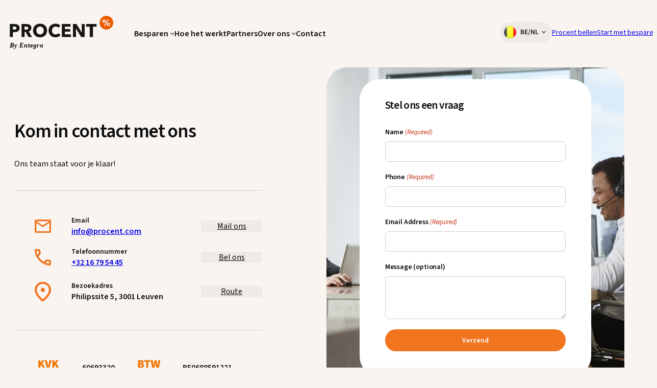

--- FILE ---
content_type: text/html; charset=UTF-8
request_url: https://www.procent.com/be/contact/
body_size: 27330
content:
<!DOCTYPE html>
<html lang="nl-BE">
<head>
	<meta charset="UTF-8" />
<script>
var gform;gform||(document.addEventListener("gform_main_scripts_loaded",function(){gform.scriptsLoaded=!0}),document.addEventListener("gform/theme/scripts_loaded",function(){gform.themeScriptsLoaded=!0}),window.addEventListener("DOMContentLoaded",function(){gform.domLoaded=!0}),gform={domLoaded:!1,scriptsLoaded:!1,themeScriptsLoaded:!1,isFormEditor:()=>"function"==typeof InitializeEditor,callIfLoaded:function(o){return!(!gform.domLoaded||!gform.scriptsLoaded||!gform.themeScriptsLoaded&&!gform.isFormEditor()||(gform.isFormEditor()&&console.warn("The use of gform.initializeOnLoaded() is deprecated in the form editor context and will be removed in Gravity Forms 3.1."),o(),0))},initializeOnLoaded:function(o){gform.callIfLoaded(o)||(document.addEventListener("gform_main_scripts_loaded",()=>{gform.scriptsLoaded=!0,gform.callIfLoaded(o)}),document.addEventListener("gform/theme/scripts_loaded",()=>{gform.themeScriptsLoaded=!0,gform.callIfLoaded(o)}),window.addEventListener("DOMContentLoaded",()=>{gform.domLoaded=!0,gform.callIfLoaded(o)}))},hooks:{action:{},filter:{}},addAction:function(o,r,e,t){gform.addHook("action",o,r,e,t)},addFilter:function(o,r,e,t){gform.addHook("filter",o,r,e,t)},doAction:function(o){gform.doHook("action",o,arguments)},applyFilters:function(o){return gform.doHook("filter",o,arguments)},removeAction:function(o,r){gform.removeHook("action",o,r)},removeFilter:function(o,r,e){gform.removeHook("filter",o,r,e)},addHook:function(o,r,e,t,n){null==gform.hooks[o][r]&&(gform.hooks[o][r]=[]);var d=gform.hooks[o][r];null==n&&(n=r+"_"+d.length),gform.hooks[o][r].push({tag:n,callable:e,priority:t=null==t?10:t})},doHook:function(r,o,e){var t;if(e=Array.prototype.slice.call(e,1),null!=gform.hooks[r][o]&&((o=gform.hooks[r][o]).sort(function(o,r){return o.priority-r.priority}),o.forEach(function(o){"function"!=typeof(t=o.callable)&&(t=window[t]),"action"==r?t.apply(null,e):e[0]=t.apply(null,e)})),"filter"==r)return e[0]},removeHook:function(o,r,t,n){var e;null!=gform.hooks[o][r]&&(e=(e=gform.hooks[o][r]).filter(function(o,r,e){return!!(null!=n&&n!=o.tag||null!=t&&t!=o.priority)}),gform.hooks[o][r]=e)}});
</script>

	<meta name="viewport" content="width=device-width, initial-scale=1" />
<style>#cookieconsent_backgroundDiv{background-color:#464747;width:100%;height:100%;top:0;left:0;position:fixed;z-index:900;opacity:.9;display:none}#cookiePopUp{top:20%;width:40%;margin:0 30%;background-color:#EBEBEB;padding:3% 5%;text-align:center;position:fixed;z-index:999;z-index:9999;display:none;justify-content:center;flex-flow:wrap}.cookieBar{box-sizing:border-box;width:100%;position:fixed;bottom:0;background-color:#EBEBEB;padding:10px 20px;text-align:center;z-index:999;z-index:9999;display:none;-webkit-box-shadow:0 0 6px 1px rgba(0,0,0,.055);-moz-box-shadow:0 0 6px 1px rgba(0,0,0,.055);box-shadow:0 0 6px 1px rgba(0,0,0,.055)}#cookieBar_large{padding:15px 25px;padding-bottom:15px;align-items:center}#cookieBar_small{align-items:center}#cookieBar_center{margin:auto;border:1px solid green}#cookieBar_title{color:#E1001A;font-size:22px;padding:0;margin:0;font-weight:700}.cookieBar #cookieBar_title{text-align:left;margin-bottom:0}.cookieBar_text{padding:0;margin:0;color:#464747;font-size:16px;margin-bottom:0}.cookieBar .cookieBar_text{text-align:left;width:100%}.cookieBar_leftDiv #cookieBar_text_small{padding:.3% 0;line-height:35px}#cookieBar_text #cookieBar_details{text-decoration:underline}#cookieBar_text_small .highlight{color:#E1001A}#cookieBar_large .cookieBar_rightDiv{width:200px}#cookieBar_large #cookieBar_details{display:inline-block;text-align:center;margin-bottom:3%;transition:all .3s ease-in-out;font-size:16px}.cookieBar_rightDiv #cookieBar_details:hover{text-decoration:underline;color:#E1001A;transition:all .3s ease-in-out}#cookiePopUp .cookieBar_text{padding-bottom:3%}#cookiePopUp .cookieBar_leftDiv{flex:100%}#cookiePopUp .cookieBar_rightDiv{flex:40%;width:40%;flex-flow:wrap-reverse;display:flex;justify-content:center;margin:auto;height:100%}#cookiePopUp #cookieBar_details{flex:100%}#cookiePopUp .cookieBar_akkoord{width:200px;height:40px;margin-bottom:1%;padding:0}.cookieBar_leftDiv{flex:80%;float:left}.cookieBar_rightDiv{float:right;margin-left:10px}#cookieBar_details{color:#E1001A}#cookieBar_details{margin-right:10px}.cookieBar_akkoord{-webkit-appearance:none;border:0;background-color:#E1001A;color:#FFFFFF;height:80%;border-radius:3px;transition:all .2s ease-in-out}.cookieBar_akkoord:hover{cursor:pointer;background-color:#FFFFFF;color:#E1001A;transition:all .2s ease-in-out}#cookieBar_akkoord_small{height:40px;padding:0 30px;margin-bottom:0}.cookieBar #cookieBar_akkoord_large{display:inline-block;margin:auto;bottom:0;padding:0 10px;margin-top:3%;width:150px;height:40px}#cookieBar_switchDiv{overflow:visible;margin:auto;width:fit-content}.cookieBar #cookieBar_switchDiv{padding:0;padding-top:10px;margin:0;display:block}#cookiePopUp #cookieBar_switchDiv{padding:2% 3%;padding-top:2%}#cookieBar_switchText{float:left;margin-left:6%;color:#464747;display:inline-block;height:30px;line-height:30px;width:30%;overflow:visible;white-space:nowrap;margin-bottom:0;font-size:16px}#cookiePopUp #cookieBar_switchText{margin-bottom:20px}#cookieBar_switch{width:60px;height:28px;display:inline-block;position:relative;float:left}#cookieBar_switch input{display:none}#cookieBar_slider{position:absolute;cursor:pointer;top:0;left:0;right:0;bottom:0;background-color:#ccc;-webkit-transition:.4s;transition:.4s;border-radius:34px}#cookieBar_slider:before{position:absolute;content:"";height:20px;width:20px;left:6px;bottom:4px;background-color:#FFFFFF;-webkit-transition:.4s;transition:.4s;transform:rotate(45deg);border-radius:50%}input:checked+#cookieBar_slider{background-color:#E1001A}input:focus+#cookieBar_slider{box-shadow:0 0 1px #E1001A}input:checked+#cookieBar_slider:before{-webkit-transform:translateX(29px);-ms-transform:translateX(29px);transform:translateX(29px) rotate(45deg)}#cookieconsent_cookie_div{display:flex;flex-wrap:wrap}.cookieconsent_cookie-pakketDiv{border:1px solid gray;width:100%;padding:5%;float:left;border-radius:2px;font-size:80%;flex:1;min-width:300px;margin-bottom:10px;box-sizing:border-box}.cookieconsent_cookie-pakketDiv{margin-right:10px}.cookieconsent_cookie-pakketDiv .pakketText{cursor:pointer;padding-left:35px;display:block;position:relative;margin-bottom:12px;-webkit-user-select:none;-moz-user-select:none;-ms-user-select:none;user-select:none}.cookieconsent_cookie-pakketDiv ul{list-style:disc;margin-left:20px}.pakketText:hover input[type=radio]~.pakketText_span{background-color:#ccc;transition:all .3s ease}.pakketText input[type=radio]{position:absolute;opacity:0;cursor:pointer}.pakketText_span{position:absolute;top:0;left:0;height:25px;width:25px;background-color:#eee;border-radius:50%}.pakketText input[type=radio]:checked~.pakketText_span{background-color:#E1001A}.pakketText_span:after{content:"";position:absolute;display:none}.pakketText input[type=radio]:checked~.pakketText_span:after{display:block}.pakketText .pakketText_span:after{top:9px;left:9px;width:8px;height:8px;border-radius:50%;background:#fff}@media only screen and (max-width:955px){#cookiePopUp{width:50%;margin:0 26%}#cookieBar_akkoord_small{padding:0 30px;height:50px;margin-top:5%}#cookieBar_small .cookieBar_leftDiv{flex:70%}#cookieBar_small .cookieBar_rightDiv{flex:30%}#cookieBar_small #cookieBar_details{margin-top:12%}}@media only screen and (max-width:750px){#cookieBar_text_small{padding:1.5% 4%;margin-top:1%}#cookieBar_small #cookieBar_details{margin-top:17.5%}}@media only screen and (max-width:600px){#cookiePopUp{width:80%;margin:0 10%}#cookieBar_small{padding-top:2%}#cookieBar_large .cookieBar_leftDiv{flex:100%}#cookieBar_large .cookieBar_rightDiv{display:flex;height:fit-content;justify-content:flex-end;flex-flow:nowrap;flex-direction:row-reverse;align-items:center}.cookieBar_rightDiv{margin-top:0;flex:20%;margin-left:0}#cookieBar_large .cookieBar_text{margin-bottom:5px}#cookieBar_large #cookieBar_details{margin-top:0;text-align:left;display:block;margin:0;margin-left:10px}.cookieBar #cookieBar_akkoord_large{display:block;margin:0;width:150px;height:40px}#cookieBar_large{display:flex;flex:1 auto;justify-content:space-around;flex-flow:row wrap}#cookieBar_switch{height:24px;width:52px}#cookieBar_slider:before{height:18px;width:18px;bottom:3px}#cookieBar_switchText{line-height:25px;height:25px;margin-bottom:10px}input:checked+#cookieBar_slider:before{-webkit-transform:translateX(24px);-ms-transform:translateX(24px);transform:translateX(24px) rotate(45deg)}}@media only screen and (max-width:450px){#cookieBar_small .cookieBar_leftDiv{flex:100%;float:none;display:block}#cookieBar_small .cookieBar_rightDiv{display:block;display:flex;height:fit-content;justify-content:flex-end;flex-flow:nowrap;flex-direction:row-reverse;float:none;margin-top:10px;margin-left:0}#cookieBar_rightDiv_small #cookieBar_details{margin-top:0;text-align:left;display:inline-block;padding:1.3% 2%}#cookieBar_rightDiv_small #cookieBar_details:before{content:""}#cookieBar_text_small{padding-left:0}#cookieBar_akkoord_small{display:inline-block;margin:0;width:50%;padding:0 5%;height:40px}#cookieBar_small{display:flex;flex:1 auto;justify-content:space-around;flex-flow:row wrap;padding:1% 5%;padding-bottom:2%}#cookieconsent_cookie_div{display:block}.cookieconsent_cookie-pakketDiv{min-width:0}}@media only screen and (max-width:0px){.cookieBar{bottom:auto;top:0}}</style><meta name='robots' content='index, follow, max-image-preview:large, max-snippet:-1, max-video-preview:-1' />

	<!-- This site is optimized with the Yoast SEO plugin v26.5 - https://yoast.com/wordpress/plugins/seo/ -->
	<link rel="canonical" href="https://www.procent.com/be/contact/" />
	<meta property="og:locale" content="nl_BE" />
	<meta property="og:type" content="article" />
	<meta property="og:title" content="Contact - Procent | BE" />
	<meta property="og:description" content="Kom in contact met ons Ons team staat voor je klaar! Email info@procent.com Telefoonnummer +32 16 79 54 45 Bezoekadres Philipssite 5, 3001 Leuven 60693320 BE0688591221 Vertrouwd door 13000+ leden" />
	<meta property="og:url" content="https://www.procent.com/be/contact/" />
	<meta property="og:site_name" content="Procent | BE" />
	<meta property="article:modified_time" content="2024-10-23T15:21:07+00:00" />
	<meta name="twitter:card" content="summary_large_image" />
	<meta name="twitter:label1" content="Geschatte leestijd" />
	<meta name="twitter:data1" content="2 minuten" />
	<script type="application/ld+json" class="yoast-schema-graph">{"@context":"https://schema.org","@graph":[{"@type":"WebPage","@id":"https://www.procent.com/be/contact/","url":"https://www.procent.com/be/contact/","name":"Contact - Procent | BE","isPartOf":{"@id":"https://www.procent.com/be/#website"},"primaryImageOfPage":{"@id":"https://www.procent.com/be/contact/#primaryimage"},"image":{"@id":"https://www.procent.com/be/contact/#primaryimage"},"thumbnailUrl":"https://www.procent.com/wp-content/uploads/sites/4/2024/05/ico-main.svg","datePublished":"2024-05-09T13:17:40+00:00","dateModified":"2024-10-23T15:21:07+00:00","breadcrumb":{"@id":"https://www.procent.com/be/contact/#breadcrumb"},"inLanguage":"nl-BE","potentialAction":[{"@type":"ReadAction","target":["https://www.procent.com/be/contact/"]}]},{"@type":"ImageObject","inLanguage":"nl-BE","@id":"https://www.procent.com/be/contact/#primaryimage","url":"https://www.procent.com/wp-content/uploads/sites/4/2024/05/ico-main.svg","contentUrl":"https://www.procent.com/wp-content/uploads/sites/4/2024/05/ico-main.svg"},{"@type":"BreadcrumbList","@id":"https://www.procent.com/be/contact/#breadcrumb","itemListElement":[{"@type":"ListItem","position":1,"name":"Home","item":"https://www.procent.com/be/"},{"@type":"ListItem","position":2,"name":"Contact"}]},{"@type":"WebSite","@id":"https://www.procent.com/be/#website","url":"https://www.procent.com/be/","name":"Procent | BE","description":"","potentialAction":[{"@type":"SearchAction","target":{"@type":"EntryPoint","urlTemplate":"https://www.procent.com/be/?s={search_term_string}"},"query-input":{"@type":"PropertyValueSpecification","valueRequired":true,"valueName":"search_term_string"}}],"inLanguage":"nl-BE"}]}</script>
	<!-- / Yoast SEO plugin. -->


<title>Contact - Procent | BE</title>
<link rel='dns-prefetch' href='//www.procent.com' />
<link rel='dns-prefetch' href='//fonts.googleapis.com' />
<link rel="alternate" type="application/rss+xml" title="Procent | BE &raquo; feed" href="https://www.procent.com/be/feed/" />
<link rel="alternate" type="application/rss+xml" title="Procent | BE &raquo; reactiesfeed" href="https://www.procent.com/be/comments/feed/" />
			<!-- Google Tag Manager -->
			<script>(function(w,d,s,l,i){w[l]=w[l]||[];w[l].push({'gtm.start':
			new Date().getTime(),event:'gtm.js'});var f=d.getElementsByTagName(s)[0],
			j=d.createElement(s),dl=l!='dataLayer'?'&l='+l:'';j.async=true;j.src=
			'https://www.googletagmanager.com/gtm.js?id='+i+dl;f.parentNode.insertBefore(j,f);
			})(window,document,'script','dataLayer','GTM-P7XNWDW');</script>
			<!-- End Google Tag Manager -->
			<link rel="alternate" title="oEmbed (JSON)" type="application/json+oembed" href="https://www.procent.com/be/wp-json/oembed/1.0/embed?url=https%3A%2F%2Fwww.procent.com%2Fbe%2Fcontact%2F" />
<link rel="alternate" title="oEmbed (XML)" type="text/xml+oembed" href="https://www.procent.com/be/wp-json/oembed/1.0/embed?url=https%3A%2F%2Fwww.procent.com%2Fbe%2Fcontact%2F&#038;format=xml" />
<style id='wp-img-auto-sizes-contain-inline-css'>
img:is([sizes=auto i],[sizes^="auto," i]){contain-intrinsic-size:3000px 1500px}
/*# sourceURL=wp-img-auto-sizes-contain-inline-css */
</style>
<link rel='stylesheet' id='procent-block-styles-css' href='https://www.procent.com/be/wp-content/themes/procent/assets/css/block-styles.css?ver=6.9' media='all' />
<style id='wp-block-button-inline-css'>
.wp-block-button__link{align-content:center;box-sizing:border-box;cursor:pointer;display:inline-block;height:100%;text-align:center;word-break:break-word}.wp-block-button__link.aligncenter{text-align:center}.wp-block-button__link.alignright{text-align:right}:where(.wp-block-button__link){border-radius:9999px;box-shadow:none;padding:calc(.667em + 2px) calc(1.333em + 2px);text-decoration:none}.wp-block-button[style*=text-decoration] .wp-block-button__link{text-decoration:inherit}.wp-block-buttons>.wp-block-button.has-custom-width{max-width:none}.wp-block-buttons>.wp-block-button.has-custom-width .wp-block-button__link{width:100%}.wp-block-buttons>.wp-block-button.has-custom-font-size .wp-block-button__link{font-size:inherit}.wp-block-buttons>.wp-block-button.wp-block-button__width-25{width:calc(25% - var(--wp--style--block-gap, .5em)*.75)}.wp-block-buttons>.wp-block-button.wp-block-button__width-50{width:calc(50% - var(--wp--style--block-gap, .5em)*.5)}.wp-block-buttons>.wp-block-button.wp-block-button__width-75{width:calc(75% - var(--wp--style--block-gap, .5em)*.25)}.wp-block-buttons>.wp-block-button.wp-block-button__width-100{flex-basis:100%;width:100%}.wp-block-buttons.is-vertical>.wp-block-button.wp-block-button__width-25{width:25%}.wp-block-buttons.is-vertical>.wp-block-button.wp-block-button__width-50{width:50%}.wp-block-buttons.is-vertical>.wp-block-button.wp-block-button__width-75{width:75%}.wp-block-button.is-style-squared,.wp-block-button__link.wp-block-button.is-style-squared{border-radius:0}.wp-block-button.no-border-radius,.wp-block-button__link.no-border-radius{border-radius:0!important}:root :where(.wp-block-button .wp-block-button__link.is-style-outline),:root :where(.wp-block-button.is-style-outline>.wp-block-button__link){border:2px solid;padding:.667em 1.333em}:root :where(.wp-block-button .wp-block-button__link.is-style-outline:not(.has-text-color)),:root :where(.wp-block-button.is-style-outline>.wp-block-button__link:not(.has-text-color)){color:currentColor}:root :where(.wp-block-button .wp-block-button__link.is-style-outline:not(.has-background)),:root :where(.wp-block-button.is-style-outline>.wp-block-button__link:not(.has-background)){background-color:initial;background-image:none}
/*# sourceURL=https://www.procent.com/be/wp-includes/blocks/button/style.min.css */
</style>
<style id='wp-block-buttons-inline-css'>
.wp-block-buttons{box-sizing:border-box}.wp-block-buttons.is-vertical{flex-direction:column}.wp-block-buttons.is-vertical>.wp-block-button:last-child{margin-bottom:0}.wp-block-buttons>.wp-block-button{display:inline-block;margin:0}.wp-block-buttons.is-content-justification-left{justify-content:flex-start}.wp-block-buttons.is-content-justification-left.is-vertical{align-items:flex-start}.wp-block-buttons.is-content-justification-center{justify-content:center}.wp-block-buttons.is-content-justification-center.is-vertical{align-items:center}.wp-block-buttons.is-content-justification-right{justify-content:flex-end}.wp-block-buttons.is-content-justification-right.is-vertical{align-items:flex-end}.wp-block-buttons.is-content-justification-space-between{justify-content:space-between}.wp-block-buttons.aligncenter{text-align:center}.wp-block-buttons:not(.is-content-justification-space-between,.is-content-justification-right,.is-content-justification-left,.is-content-justification-center) .wp-block-button.aligncenter{margin-left:auto;margin-right:auto;width:100%}.wp-block-buttons[style*=text-decoration] .wp-block-button,.wp-block-buttons[style*=text-decoration] .wp-block-button__link{text-decoration:inherit}.wp-block-buttons.has-custom-font-size .wp-block-button__link{font-size:inherit}.wp-block-buttons .wp-block-button__link{width:100%}.wp-block-button.aligncenter{text-align:center}
/*# sourceURL=https://www.procent.com/be/wp-includes/blocks/buttons/style.min.css */
</style>
<style id='wp-block-group-inline-css'>
.wp-block-group{box-sizing:border-box}:where(.wp-block-group.wp-block-group-is-layout-constrained){position:relative}
/*# sourceURL=https://www.procent.com/be/wp-includes/blocks/group/style.min.css */
</style>
<style id='wp-block-heading-inline-css'>
h1:where(.wp-block-heading).has-background,h2:where(.wp-block-heading).has-background,h3:where(.wp-block-heading).has-background,h4:where(.wp-block-heading).has-background,h5:where(.wp-block-heading).has-background,h6:where(.wp-block-heading).has-background{padding:1.25em 2.375em}h1.has-text-align-left[style*=writing-mode]:where([style*=vertical-lr]),h1.has-text-align-right[style*=writing-mode]:where([style*=vertical-rl]),h2.has-text-align-left[style*=writing-mode]:where([style*=vertical-lr]),h2.has-text-align-right[style*=writing-mode]:where([style*=vertical-rl]),h3.has-text-align-left[style*=writing-mode]:where([style*=vertical-lr]),h3.has-text-align-right[style*=writing-mode]:where([style*=vertical-rl]),h4.has-text-align-left[style*=writing-mode]:where([style*=vertical-lr]),h4.has-text-align-right[style*=writing-mode]:where([style*=vertical-rl]),h5.has-text-align-left[style*=writing-mode]:where([style*=vertical-lr]),h5.has-text-align-right[style*=writing-mode]:where([style*=vertical-rl]),h6.has-text-align-left[style*=writing-mode]:where([style*=vertical-lr]),h6.has-text-align-right[style*=writing-mode]:where([style*=vertical-rl]){rotate:180deg}
/*# sourceURL=https://www.procent.com/be/wp-includes/blocks/heading/style.min.css */
</style>
<style id='wp-block-paragraph-inline-css'>
.is-small-text{font-size:.875em}.is-regular-text{font-size:1em}.is-large-text{font-size:2.25em}.is-larger-text{font-size:3em}.has-drop-cap:not(:focus):first-letter{float:left;font-size:8.4em;font-style:normal;font-weight:100;line-height:.68;margin:.05em .1em 0 0;text-transform:uppercase}body.rtl .has-drop-cap:not(:focus):first-letter{float:none;margin-left:.1em}p.has-drop-cap.has-background{overflow:hidden}:root :where(p.has-background){padding:1.25em 2.375em}:where(p.has-text-color:not(.has-link-color)) a{color:inherit}p.has-text-align-left[style*="writing-mode:vertical-lr"],p.has-text-align-right[style*="writing-mode:vertical-rl"]{rotate:180deg}
/*# sourceURL=https://www.procent.com/be/wp-includes/blocks/paragraph/style.min.css */
</style>
<style id='wp-block-separator-inline-css'>
@charset "UTF-8";.wp-block-separator{border:none;border-top:2px solid}:root :where(.wp-block-separator.is-style-dots){height:auto;line-height:1;text-align:center}:root :where(.wp-block-separator.is-style-dots):before{color:currentColor;content:"···";font-family:serif;font-size:1.5em;letter-spacing:2em;padding-left:2em}.wp-block-separator.is-style-dots{background:none!important;border:none!important}
/*# sourceURL=https://www.procent.com/be/wp-includes/blocks/separator/style.min.css */
</style>
<style id='wp-block-image-inline-css'>
.wp-block-image>a,.wp-block-image>figure>a{display:inline-block}.wp-block-image img{box-sizing:border-box;height:auto;max-width:100%;vertical-align:bottom}@media not (prefers-reduced-motion){.wp-block-image img.hide{visibility:hidden}.wp-block-image img.show{animation:show-content-image .4s}}.wp-block-image[style*=border-radius] img,.wp-block-image[style*=border-radius]>a{border-radius:inherit}.wp-block-image.has-custom-border img{box-sizing:border-box}.wp-block-image.aligncenter{text-align:center}.wp-block-image.alignfull>a,.wp-block-image.alignwide>a{width:100%}.wp-block-image.alignfull img,.wp-block-image.alignwide img{height:auto;width:100%}.wp-block-image .aligncenter,.wp-block-image .alignleft,.wp-block-image .alignright,.wp-block-image.aligncenter,.wp-block-image.alignleft,.wp-block-image.alignright{display:table}.wp-block-image .aligncenter>figcaption,.wp-block-image .alignleft>figcaption,.wp-block-image .alignright>figcaption,.wp-block-image.aligncenter>figcaption,.wp-block-image.alignleft>figcaption,.wp-block-image.alignright>figcaption{caption-side:bottom;display:table-caption}.wp-block-image .alignleft{float:left;margin:.5em 1em .5em 0}.wp-block-image .alignright{float:right;margin:.5em 0 .5em 1em}.wp-block-image .aligncenter{margin-left:auto;margin-right:auto}.wp-block-image :where(figcaption){margin-bottom:1em;margin-top:.5em}.wp-block-image.is-style-circle-mask img{border-radius:9999px}@supports ((-webkit-mask-image:none) or (mask-image:none)) or (-webkit-mask-image:none){.wp-block-image.is-style-circle-mask img{border-radius:0;-webkit-mask-image:url('data:image/svg+xml;utf8,<svg viewBox="0 0 100 100" xmlns="http://www.w3.org/2000/svg"><circle cx="50" cy="50" r="50"/></svg>');mask-image:url('data:image/svg+xml;utf8,<svg viewBox="0 0 100 100" xmlns="http://www.w3.org/2000/svg"><circle cx="50" cy="50" r="50"/></svg>');mask-mode:alpha;-webkit-mask-position:center;mask-position:center;-webkit-mask-repeat:no-repeat;mask-repeat:no-repeat;-webkit-mask-size:contain;mask-size:contain}}:root :where(.wp-block-image.is-style-rounded img,.wp-block-image .is-style-rounded img){border-radius:9999px}.wp-block-image figure{margin:0}.wp-lightbox-container{display:flex;flex-direction:column;position:relative}.wp-lightbox-container img{cursor:zoom-in}.wp-lightbox-container img:hover+button{opacity:1}.wp-lightbox-container button{align-items:center;backdrop-filter:blur(16px) saturate(180%);background-color:#5a5a5a40;border:none;border-radius:4px;cursor:zoom-in;display:flex;height:20px;justify-content:center;opacity:0;padding:0;position:absolute;right:16px;text-align:center;top:16px;width:20px;z-index:100}@media not (prefers-reduced-motion){.wp-lightbox-container button{transition:opacity .2s ease}}.wp-lightbox-container button:focus-visible{outline:3px auto #5a5a5a40;outline:3px auto -webkit-focus-ring-color;outline-offset:3px}.wp-lightbox-container button:hover{cursor:pointer;opacity:1}.wp-lightbox-container button:focus{opacity:1}.wp-lightbox-container button:focus,.wp-lightbox-container button:hover,.wp-lightbox-container button:not(:hover):not(:active):not(.has-background){background-color:#5a5a5a40;border:none}.wp-lightbox-overlay{box-sizing:border-box;cursor:zoom-out;height:100vh;left:0;overflow:hidden;position:fixed;top:0;visibility:hidden;width:100%;z-index:100000}.wp-lightbox-overlay .close-button{align-items:center;cursor:pointer;display:flex;justify-content:center;min-height:40px;min-width:40px;padding:0;position:absolute;right:calc(env(safe-area-inset-right) + 16px);top:calc(env(safe-area-inset-top) + 16px);z-index:5000000}.wp-lightbox-overlay .close-button:focus,.wp-lightbox-overlay .close-button:hover,.wp-lightbox-overlay .close-button:not(:hover):not(:active):not(.has-background){background:none;border:none}.wp-lightbox-overlay .lightbox-image-container{height:var(--wp--lightbox-container-height);left:50%;overflow:hidden;position:absolute;top:50%;transform:translate(-50%,-50%);transform-origin:top left;width:var(--wp--lightbox-container-width);z-index:9999999999}.wp-lightbox-overlay .wp-block-image{align-items:center;box-sizing:border-box;display:flex;height:100%;justify-content:center;margin:0;position:relative;transform-origin:0 0;width:100%;z-index:3000000}.wp-lightbox-overlay .wp-block-image img{height:var(--wp--lightbox-image-height);min-height:var(--wp--lightbox-image-height);min-width:var(--wp--lightbox-image-width);width:var(--wp--lightbox-image-width)}.wp-lightbox-overlay .wp-block-image figcaption{display:none}.wp-lightbox-overlay button{background:none;border:none}.wp-lightbox-overlay .scrim{background-color:#fff;height:100%;opacity:.9;position:absolute;width:100%;z-index:2000000}.wp-lightbox-overlay.active{visibility:visible}@media not (prefers-reduced-motion){.wp-lightbox-overlay.active{animation:turn-on-visibility .25s both}.wp-lightbox-overlay.active img{animation:turn-on-visibility .35s both}.wp-lightbox-overlay.show-closing-animation:not(.active){animation:turn-off-visibility .35s both}.wp-lightbox-overlay.show-closing-animation:not(.active) img{animation:turn-off-visibility .25s both}.wp-lightbox-overlay.zoom.active{animation:none;opacity:1;visibility:visible}.wp-lightbox-overlay.zoom.active .lightbox-image-container{animation:lightbox-zoom-in .4s}.wp-lightbox-overlay.zoom.active .lightbox-image-container img{animation:none}.wp-lightbox-overlay.zoom.active .scrim{animation:turn-on-visibility .4s forwards}.wp-lightbox-overlay.zoom.show-closing-animation:not(.active){animation:none}.wp-lightbox-overlay.zoom.show-closing-animation:not(.active) .lightbox-image-container{animation:lightbox-zoom-out .4s}.wp-lightbox-overlay.zoom.show-closing-animation:not(.active) .lightbox-image-container img{animation:none}.wp-lightbox-overlay.zoom.show-closing-animation:not(.active) .scrim{animation:turn-off-visibility .4s forwards}}@keyframes show-content-image{0%{visibility:hidden}99%{visibility:hidden}to{visibility:visible}}@keyframes turn-on-visibility{0%{opacity:0}to{opacity:1}}@keyframes turn-off-visibility{0%{opacity:1;visibility:visible}99%{opacity:0;visibility:visible}to{opacity:0;visibility:hidden}}@keyframes lightbox-zoom-in{0%{transform:translate(calc((-100vw + var(--wp--lightbox-scrollbar-width))/2 + var(--wp--lightbox-initial-left-position)),calc(-50vh + var(--wp--lightbox-initial-top-position))) scale(var(--wp--lightbox-scale))}to{transform:translate(-50%,-50%) scale(1)}}@keyframes lightbox-zoom-out{0%{transform:translate(-50%,-50%) scale(1);visibility:visible}99%{visibility:visible}to{transform:translate(calc((-100vw + var(--wp--lightbox-scrollbar-width))/2 + var(--wp--lightbox-initial-left-position)),calc(-50vh + var(--wp--lightbox-initial-top-position))) scale(var(--wp--lightbox-scale));visibility:hidden}}
/*# sourceURL=https://www.procent.com/be/wp-includes/blocks/image/style.min.css */
</style>
<style id='wp-block-post-content-inline-css'>
.wp-block-post-content{display:flow-root}
/*# sourceURL=https://www.procent.com/be/wp-includes/blocks/post-content/style.min.css */
</style>
<style id='wp-block-post-template-inline-css'>
.wp-block-post-template{box-sizing:border-box;list-style:none;margin-bottom:0;margin-top:0;max-width:100%;padding:0}.wp-block-post-template.is-flex-container{display:flex;flex-direction:row;flex-wrap:wrap;gap:1.25em}.wp-block-post-template.is-flex-container>li{margin:0;width:100%}@media (min-width:600px){.wp-block-post-template.is-flex-container.is-flex-container.columns-2>li{width:calc(50% - .625em)}.wp-block-post-template.is-flex-container.is-flex-container.columns-3>li{width:calc(33.33333% - .83333em)}.wp-block-post-template.is-flex-container.is-flex-container.columns-4>li{width:calc(25% - .9375em)}.wp-block-post-template.is-flex-container.is-flex-container.columns-5>li{width:calc(20% - 1em)}.wp-block-post-template.is-flex-container.is-flex-container.columns-6>li{width:calc(16.66667% - 1.04167em)}}@media (max-width:600px){.wp-block-post-template-is-layout-grid.wp-block-post-template-is-layout-grid.wp-block-post-template-is-layout-grid.wp-block-post-template-is-layout-grid{grid-template-columns:1fr}}.wp-block-post-template-is-layout-constrained>li>.alignright,.wp-block-post-template-is-layout-flow>li>.alignright{float:right;margin-inline-end:0;margin-inline-start:2em}.wp-block-post-template-is-layout-constrained>li>.alignleft,.wp-block-post-template-is-layout-flow>li>.alignleft{float:left;margin-inline-end:2em;margin-inline-start:0}.wp-block-post-template-is-layout-constrained>li>.aligncenter,.wp-block-post-template-is-layout-flow>li>.aligncenter{margin-inline-end:auto;margin-inline-start:auto}
/*# sourceURL=https://www.procent.com/be/wp-includes/blocks/post-template/style.min.css */
</style>
<style id='wp-block-social-links-inline-css'>
.wp-block-social-links{background:none;box-sizing:border-box;margin-left:0;padding-left:0;padding-right:0;text-indent:0}.wp-block-social-links .wp-social-link a,.wp-block-social-links .wp-social-link a:hover{border-bottom:0;box-shadow:none;text-decoration:none}.wp-block-social-links .wp-social-link svg{height:1em;width:1em}.wp-block-social-links .wp-social-link span:not(.screen-reader-text){font-size:.65em;margin-left:.5em;margin-right:.5em}.wp-block-social-links.has-small-icon-size{font-size:16px}.wp-block-social-links,.wp-block-social-links.has-normal-icon-size{font-size:24px}.wp-block-social-links.has-large-icon-size{font-size:36px}.wp-block-social-links.has-huge-icon-size{font-size:48px}.wp-block-social-links.aligncenter{display:flex;justify-content:center}.wp-block-social-links.alignright{justify-content:flex-end}.wp-block-social-link{border-radius:9999px;display:block}@media not (prefers-reduced-motion){.wp-block-social-link{transition:transform .1s ease}}.wp-block-social-link{height:auto}.wp-block-social-link a{align-items:center;display:flex;line-height:0}.wp-block-social-link:hover{transform:scale(1.1)}.wp-block-social-links .wp-block-social-link.wp-social-link{display:inline-block;margin:0;padding:0}.wp-block-social-links .wp-block-social-link.wp-social-link .wp-block-social-link-anchor,.wp-block-social-links .wp-block-social-link.wp-social-link .wp-block-social-link-anchor svg,.wp-block-social-links .wp-block-social-link.wp-social-link .wp-block-social-link-anchor:active,.wp-block-social-links .wp-block-social-link.wp-social-link .wp-block-social-link-anchor:hover,.wp-block-social-links .wp-block-social-link.wp-social-link .wp-block-social-link-anchor:visited{color:currentColor;fill:currentColor}:where(.wp-block-social-links:not(.is-style-logos-only)) .wp-social-link{background-color:#f0f0f0;color:#444}:where(.wp-block-social-links:not(.is-style-logos-only)) .wp-social-link-amazon{background-color:#f90;color:#fff}:where(.wp-block-social-links:not(.is-style-logos-only)) .wp-social-link-bandcamp{background-color:#1ea0c3;color:#fff}:where(.wp-block-social-links:not(.is-style-logos-only)) .wp-social-link-behance{background-color:#0757fe;color:#fff}:where(.wp-block-social-links:not(.is-style-logos-only)) .wp-social-link-bluesky{background-color:#0a7aff;color:#fff}:where(.wp-block-social-links:not(.is-style-logos-only)) .wp-social-link-codepen{background-color:#1e1f26;color:#fff}:where(.wp-block-social-links:not(.is-style-logos-only)) .wp-social-link-deviantart{background-color:#02e49b;color:#fff}:where(.wp-block-social-links:not(.is-style-logos-only)) .wp-social-link-discord{background-color:#5865f2;color:#fff}:where(.wp-block-social-links:not(.is-style-logos-only)) .wp-social-link-dribbble{background-color:#e94c89;color:#fff}:where(.wp-block-social-links:not(.is-style-logos-only)) .wp-social-link-dropbox{background-color:#4280ff;color:#fff}:where(.wp-block-social-links:not(.is-style-logos-only)) .wp-social-link-etsy{background-color:#f45800;color:#fff}:where(.wp-block-social-links:not(.is-style-logos-only)) .wp-social-link-facebook{background-color:#0866ff;color:#fff}:where(.wp-block-social-links:not(.is-style-logos-only)) .wp-social-link-fivehundredpx{background-color:#000;color:#fff}:where(.wp-block-social-links:not(.is-style-logos-only)) .wp-social-link-flickr{background-color:#0461dd;color:#fff}:where(.wp-block-social-links:not(.is-style-logos-only)) .wp-social-link-foursquare{background-color:#e65678;color:#fff}:where(.wp-block-social-links:not(.is-style-logos-only)) .wp-social-link-github{background-color:#24292d;color:#fff}:where(.wp-block-social-links:not(.is-style-logos-only)) .wp-social-link-goodreads{background-color:#eceadd;color:#382110}:where(.wp-block-social-links:not(.is-style-logos-only)) .wp-social-link-google{background-color:#ea4434;color:#fff}:where(.wp-block-social-links:not(.is-style-logos-only)) .wp-social-link-gravatar{background-color:#1d4fc4;color:#fff}:where(.wp-block-social-links:not(.is-style-logos-only)) .wp-social-link-instagram{background-color:#f00075;color:#fff}:where(.wp-block-social-links:not(.is-style-logos-only)) .wp-social-link-lastfm{background-color:#e21b24;color:#fff}:where(.wp-block-social-links:not(.is-style-logos-only)) .wp-social-link-linkedin{background-color:#0d66c2;color:#fff}:where(.wp-block-social-links:not(.is-style-logos-only)) .wp-social-link-mastodon{background-color:#3288d4;color:#fff}:where(.wp-block-social-links:not(.is-style-logos-only)) .wp-social-link-medium{background-color:#000;color:#fff}:where(.wp-block-social-links:not(.is-style-logos-only)) .wp-social-link-meetup{background-color:#f6405f;color:#fff}:where(.wp-block-social-links:not(.is-style-logos-only)) .wp-social-link-patreon{background-color:#000;color:#fff}:where(.wp-block-social-links:not(.is-style-logos-only)) .wp-social-link-pinterest{background-color:#e60122;color:#fff}:where(.wp-block-social-links:not(.is-style-logos-only)) .wp-social-link-pocket{background-color:#ef4155;color:#fff}:where(.wp-block-social-links:not(.is-style-logos-only)) .wp-social-link-reddit{background-color:#ff4500;color:#fff}:where(.wp-block-social-links:not(.is-style-logos-only)) .wp-social-link-skype{background-color:#0478d7;color:#fff}:where(.wp-block-social-links:not(.is-style-logos-only)) .wp-social-link-snapchat{background-color:#fefc00;color:#fff;stroke:#000}:where(.wp-block-social-links:not(.is-style-logos-only)) .wp-social-link-soundcloud{background-color:#ff5600;color:#fff}:where(.wp-block-social-links:not(.is-style-logos-only)) .wp-social-link-spotify{background-color:#1bd760;color:#fff}:where(.wp-block-social-links:not(.is-style-logos-only)) .wp-social-link-telegram{background-color:#2aabee;color:#fff}:where(.wp-block-social-links:not(.is-style-logos-only)) .wp-social-link-threads{background-color:#000;color:#fff}:where(.wp-block-social-links:not(.is-style-logos-only)) .wp-social-link-tiktok{background-color:#000;color:#fff}:where(.wp-block-social-links:not(.is-style-logos-only)) .wp-social-link-tumblr{background-color:#011835;color:#fff}:where(.wp-block-social-links:not(.is-style-logos-only)) .wp-social-link-twitch{background-color:#6440a4;color:#fff}:where(.wp-block-social-links:not(.is-style-logos-only)) .wp-social-link-twitter{background-color:#1da1f2;color:#fff}:where(.wp-block-social-links:not(.is-style-logos-only)) .wp-social-link-vimeo{background-color:#1eb7ea;color:#fff}:where(.wp-block-social-links:not(.is-style-logos-only)) .wp-social-link-vk{background-color:#4680c2;color:#fff}:where(.wp-block-social-links:not(.is-style-logos-only)) .wp-social-link-wordpress{background-color:#3499cd;color:#fff}:where(.wp-block-social-links:not(.is-style-logos-only)) .wp-social-link-whatsapp{background-color:#25d366;color:#fff}:where(.wp-block-social-links:not(.is-style-logos-only)) .wp-social-link-x{background-color:#000;color:#fff}:where(.wp-block-social-links:not(.is-style-logos-only)) .wp-social-link-yelp{background-color:#d32422;color:#fff}:where(.wp-block-social-links:not(.is-style-logos-only)) .wp-social-link-youtube{background-color:red;color:#fff}:where(.wp-block-social-links.is-style-logos-only) .wp-social-link{background:none}:where(.wp-block-social-links.is-style-logos-only) .wp-social-link svg{height:1.25em;width:1.25em}:where(.wp-block-social-links.is-style-logos-only) .wp-social-link-amazon{color:#f90}:where(.wp-block-social-links.is-style-logos-only) .wp-social-link-bandcamp{color:#1ea0c3}:where(.wp-block-social-links.is-style-logos-only) .wp-social-link-behance{color:#0757fe}:where(.wp-block-social-links.is-style-logos-only) .wp-social-link-bluesky{color:#0a7aff}:where(.wp-block-social-links.is-style-logos-only) .wp-social-link-codepen{color:#1e1f26}:where(.wp-block-social-links.is-style-logos-only) .wp-social-link-deviantart{color:#02e49b}:where(.wp-block-social-links.is-style-logos-only) .wp-social-link-discord{color:#5865f2}:where(.wp-block-social-links.is-style-logos-only) .wp-social-link-dribbble{color:#e94c89}:where(.wp-block-social-links.is-style-logos-only) .wp-social-link-dropbox{color:#4280ff}:where(.wp-block-social-links.is-style-logos-only) .wp-social-link-etsy{color:#f45800}:where(.wp-block-social-links.is-style-logos-only) .wp-social-link-facebook{color:#0866ff}:where(.wp-block-social-links.is-style-logos-only) .wp-social-link-fivehundredpx{color:#000}:where(.wp-block-social-links.is-style-logos-only) .wp-social-link-flickr{color:#0461dd}:where(.wp-block-social-links.is-style-logos-only) .wp-social-link-foursquare{color:#e65678}:where(.wp-block-social-links.is-style-logos-only) .wp-social-link-github{color:#24292d}:where(.wp-block-social-links.is-style-logos-only) .wp-social-link-goodreads{color:#382110}:where(.wp-block-social-links.is-style-logos-only) .wp-social-link-google{color:#ea4434}:where(.wp-block-social-links.is-style-logos-only) .wp-social-link-gravatar{color:#1d4fc4}:where(.wp-block-social-links.is-style-logos-only) .wp-social-link-instagram{color:#f00075}:where(.wp-block-social-links.is-style-logos-only) .wp-social-link-lastfm{color:#e21b24}:where(.wp-block-social-links.is-style-logos-only) .wp-social-link-linkedin{color:#0d66c2}:where(.wp-block-social-links.is-style-logos-only) .wp-social-link-mastodon{color:#3288d4}:where(.wp-block-social-links.is-style-logos-only) .wp-social-link-medium{color:#000}:where(.wp-block-social-links.is-style-logos-only) .wp-social-link-meetup{color:#f6405f}:where(.wp-block-social-links.is-style-logos-only) .wp-social-link-patreon{color:#000}:where(.wp-block-social-links.is-style-logos-only) .wp-social-link-pinterest{color:#e60122}:where(.wp-block-social-links.is-style-logos-only) .wp-social-link-pocket{color:#ef4155}:where(.wp-block-social-links.is-style-logos-only) .wp-social-link-reddit{color:#ff4500}:where(.wp-block-social-links.is-style-logos-only) .wp-social-link-skype{color:#0478d7}:where(.wp-block-social-links.is-style-logos-only) .wp-social-link-snapchat{color:#fff;stroke:#000}:where(.wp-block-social-links.is-style-logos-only) .wp-social-link-soundcloud{color:#ff5600}:where(.wp-block-social-links.is-style-logos-only) .wp-social-link-spotify{color:#1bd760}:where(.wp-block-social-links.is-style-logos-only) .wp-social-link-telegram{color:#2aabee}:where(.wp-block-social-links.is-style-logos-only) .wp-social-link-threads{color:#000}:where(.wp-block-social-links.is-style-logos-only) .wp-social-link-tiktok{color:#000}:where(.wp-block-social-links.is-style-logos-only) .wp-social-link-tumblr{color:#011835}:where(.wp-block-social-links.is-style-logos-only) .wp-social-link-twitch{color:#6440a4}:where(.wp-block-social-links.is-style-logos-only) .wp-social-link-twitter{color:#1da1f2}:where(.wp-block-social-links.is-style-logos-only) .wp-social-link-vimeo{color:#1eb7ea}:where(.wp-block-social-links.is-style-logos-only) .wp-social-link-vk{color:#4680c2}:where(.wp-block-social-links.is-style-logos-only) .wp-social-link-whatsapp{color:#25d366}:where(.wp-block-social-links.is-style-logos-only) .wp-social-link-wordpress{color:#3499cd}:where(.wp-block-social-links.is-style-logos-only) .wp-social-link-x{color:#000}:where(.wp-block-social-links.is-style-logos-only) .wp-social-link-yelp{color:#d32422}:where(.wp-block-social-links.is-style-logos-only) .wp-social-link-youtube{color:red}.wp-block-social-links.is-style-pill-shape .wp-social-link{width:auto}:root :where(.wp-block-social-links .wp-social-link a){padding:.25em}:root :where(.wp-block-social-links.is-style-logos-only .wp-social-link a){padding:0}:root :where(.wp-block-social-links.is-style-pill-shape .wp-social-link a){padding-left:.6666666667em;padding-right:.6666666667em}.wp-block-social-links:not(.has-icon-color):not(.has-icon-background-color) .wp-social-link-snapchat .wp-block-social-link-label{color:#000}
/*# sourceURL=https://www.procent.com/be/wp-includes/blocks/social-links/style.min.css */
</style>
<style id='wp-emoji-styles-inline-css'>

	img.wp-smiley, img.emoji {
		display: inline !important;
		border: none !important;
		box-shadow: none !important;
		height: 1em !important;
		width: 1em !important;
		margin: 0 0.07em !important;
		vertical-align: -0.1em !important;
		background: none !important;
		padding: 0 !important;
	}
/*# sourceURL=wp-emoji-styles-inline-css */
</style>
<style id='wp-block-library-inline-css'>
:root{--wp-block-synced-color:#7a00df;--wp-block-synced-color--rgb:122,0,223;--wp-bound-block-color:var(--wp-block-synced-color);--wp-editor-canvas-background:#ddd;--wp-admin-theme-color:#007cba;--wp-admin-theme-color--rgb:0,124,186;--wp-admin-theme-color-darker-10:#006ba1;--wp-admin-theme-color-darker-10--rgb:0,107,160.5;--wp-admin-theme-color-darker-20:#005a87;--wp-admin-theme-color-darker-20--rgb:0,90,135;--wp-admin-border-width-focus:2px}@media (min-resolution:192dpi){:root{--wp-admin-border-width-focus:1.5px}}.wp-element-button{cursor:pointer}:root .has-very-light-gray-background-color{background-color:#eee}:root .has-very-dark-gray-background-color{background-color:#313131}:root .has-very-light-gray-color{color:#eee}:root .has-very-dark-gray-color{color:#313131}:root .has-vivid-green-cyan-to-vivid-cyan-blue-gradient-background{background:linear-gradient(135deg,#00d084,#0693e3)}:root .has-purple-crush-gradient-background{background:linear-gradient(135deg,#34e2e4,#4721fb 50%,#ab1dfe)}:root .has-hazy-dawn-gradient-background{background:linear-gradient(135deg,#faaca8,#dad0ec)}:root .has-subdued-olive-gradient-background{background:linear-gradient(135deg,#fafae1,#67a671)}:root .has-atomic-cream-gradient-background{background:linear-gradient(135deg,#fdd79a,#004a59)}:root .has-nightshade-gradient-background{background:linear-gradient(135deg,#330968,#31cdcf)}:root .has-midnight-gradient-background{background:linear-gradient(135deg,#020381,#2874fc)}:root{--wp--preset--font-size--normal:16px;--wp--preset--font-size--huge:42px}.has-regular-font-size{font-size:1em}.has-larger-font-size{font-size:2.625em}.has-normal-font-size{font-size:var(--wp--preset--font-size--normal)}.has-huge-font-size{font-size:var(--wp--preset--font-size--huge)}.has-text-align-center{text-align:center}.has-text-align-left{text-align:left}.has-text-align-right{text-align:right}.has-fit-text{white-space:nowrap!important}#end-resizable-editor-section{display:none}.aligncenter{clear:both}.items-justified-left{justify-content:flex-start}.items-justified-center{justify-content:center}.items-justified-right{justify-content:flex-end}.items-justified-space-between{justify-content:space-between}.screen-reader-text{border:0;clip-path:inset(50%);height:1px;margin:-1px;overflow:hidden;padding:0;position:absolute;width:1px;word-wrap:normal!important}.screen-reader-text:focus{background-color:#ddd;clip-path:none;color:#444;display:block;font-size:1em;height:auto;left:5px;line-height:normal;padding:15px 23px 14px;text-decoration:none;top:5px;width:auto;z-index:100000}html :where(.has-border-color){border-style:solid}html :where([style*=border-top-color]){border-top-style:solid}html :where([style*=border-right-color]){border-right-style:solid}html :where([style*=border-bottom-color]){border-bottom-style:solid}html :where([style*=border-left-color]){border-left-style:solid}html :where([style*=border-width]){border-style:solid}html :where([style*=border-top-width]){border-top-style:solid}html :where([style*=border-right-width]){border-right-style:solid}html :where([style*=border-bottom-width]){border-bottom-style:solid}html :where([style*=border-left-width]){border-left-style:solid}html :where(img[class*=wp-image-]){height:auto;max-width:100%}:where(figure){margin:0 0 1em}html :where(.is-position-sticky){--wp-admin--admin-bar--position-offset:var(--wp-admin--admin-bar--height,0px)}@media screen and (max-width:600px){html :where(.is-position-sticky){--wp-admin--admin-bar--position-offset:0px}}
/*# sourceURL=/wp-includes/css/dist/block-library/common.min.css */
</style>
<style id='global-styles-inline-css'>
:root{--wp--preset--aspect-ratio--square: 1;--wp--preset--aspect-ratio--4-3: 4/3;--wp--preset--aspect-ratio--3-4: 3/4;--wp--preset--aspect-ratio--3-2: 3/2;--wp--preset--aspect-ratio--2-3: 2/3;--wp--preset--aspect-ratio--16-9: 16/9;--wp--preset--aspect-ratio--9-16: 9/16;--wp--preset--color--black: #000000;--wp--preset--color--cyan-bluish-gray: #abb8c3;--wp--preset--color--white: #ffffff;--wp--preset--color--pale-pink: #f78da7;--wp--preset--color--vivid-red: #cf2e2e;--wp--preset--color--luminous-vivid-orange: #ff6900;--wp--preset--color--luminous-vivid-amber: #fcb900;--wp--preset--color--light-green-cyan: #7bdcb5;--wp--preset--color--vivid-green-cyan: #00d084;--wp--preset--color--pale-cyan-blue: #8ed1fc;--wp--preset--color--vivid-cyan-blue: #0693e3;--wp--preset--color--vivid-purple: #9b51e0;--wp--preset--color--primary: #F1741E;--wp--preset--color--secondary: #F7C19C;--wp--preset--color--dark-grey: #0B0C0D;--wp--preset--color--medium-grey: #656565;--wp--preset--color--light-grey: #F2EAE4;--wp--preset--color--grey: #DFD8D2;--wp--preset--gradient--vivid-cyan-blue-to-vivid-purple: linear-gradient(135deg,rgb(6,147,227) 0%,rgb(155,81,224) 100%);--wp--preset--gradient--light-green-cyan-to-vivid-green-cyan: linear-gradient(135deg,rgb(122,220,180) 0%,rgb(0,208,130) 100%);--wp--preset--gradient--luminous-vivid-amber-to-luminous-vivid-orange: linear-gradient(135deg,rgb(252,185,0) 0%,rgb(255,105,0) 100%);--wp--preset--gradient--luminous-vivid-orange-to-vivid-red: linear-gradient(135deg,rgb(255,105,0) 0%,rgb(207,46,46) 100%);--wp--preset--gradient--very-light-gray-to-cyan-bluish-gray: linear-gradient(135deg,rgb(238,238,238) 0%,rgb(169,184,195) 100%);--wp--preset--gradient--cool-to-warm-spectrum: linear-gradient(135deg,rgb(74,234,220) 0%,rgb(151,120,209) 20%,rgb(207,42,186) 40%,rgb(238,44,130) 60%,rgb(251,105,98) 80%,rgb(254,248,76) 100%);--wp--preset--gradient--blush-light-purple: linear-gradient(135deg,rgb(255,206,236) 0%,rgb(152,150,240) 100%);--wp--preset--gradient--blush-bordeaux: linear-gradient(135deg,rgb(254,205,165) 0%,rgb(254,45,45) 50%,rgb(107,0,62) 100%);--wp--preset--gradient--luminous-dusk: linear-gradient(135deg,rgb(255,203,112) 0%,rgb(199,81,192) 50%,rgb(65,88,208) 100%);--wp--preset--gradient--pale-ocean: linear-gradient(135deg,rgb(255,245,203) 0%,rgb(182,227,212) 50%,rgb(51,167,181) 100%);--wp--preset--gradient--electric-grass: linear-gradient(135deg,rgb(202,248,128) 0%,rgb(113,206,126) 100%);--wp--preset--gradient--midnight: linear-gradient(135deg,rgb(2,3,129) 0%,rgb(40,116,252) 100%);--wp--preset--font-size--small: 16px;--wp--preset--font-size--medium: clamp(16px, 1rem + ((1vw - 3.2px) * 0.145), 18px);--wp--preset--font-size--large: clamp(20px, 1.25rem + ((1vw - 3.2px) * 0.29), 24px);--wp--preset--font-size--x-large: clamp(25.014px, 1.563rem + ((1vw - 3.2px) * 1.231), 42px);--wp--preset--font-size--extra-large: clamp(18px, 1.125rem + ((1vw - 3.2px) * 1.304), 36px);--wp--preset--font-size--extra-extra-large: clamp(36px, 2.25rem + ((1vw - 3.2px) * 2.609), 72px);--wp--preset--font-family--default: 'Source Sans 3', sans-serif;--wp--preset--spacing--20: 0.44rem;--wp--preset--spacing--30: 0.67rem;--wp--preset--spacing--40: 1rem;--wp--preset--spacing--50: 1.5rem;--wp--preset--spacing--60: 2.25rem;--wp--preset--spacing--70: 3.38rem;--wp--preset--spacing--80: 5.06rem;--wp--preset--spacing--xs: 4px;--wp--preset--spacing--sm: 8px;--wp--preset--spacing--md: 16px;--wp--preset--spacing--lg: 24px;--wp--preset--spacing--xl: 32px;--wp--preset--spacing--xxl: 40px;--wp--preset--shadow--natural: 6px 6px 9px rgba(0, 0, 0, 0.2);--wp--preset--shadow--deep: 12px 12px 50px rgba(0, 0, 0, 0.4);--wp--preset--shadow--sharp: 6px 6px 0px rgba(0, 0, 0, 0.2);--wp--preset--shadow--outlined: 6px 6px 0px -3px rgb(255, 255, 255), 6px 6px rgb(0, 0, 0);--wp--preset--shadow--crisp: 6px 6px 0px rgb(0, 0, 0);}:root { --wp--style--global--content-size: 1312px;--wp--style--global--wide-size: 1280px; }:where(body) { margin: 0; }.wp-site-blocks { padding-top: var(--wp--style--root--padding-top); padding-bottom: var(--wp--style--root--padding-bottom); }.has-global-padding { padding-right: var(--wp--style--root--padding-right); padding-left: var(--wp--style--root--padding-left); }.has-global-padding > .alignfull { margin-right: calc(var(--wp--style--root--padding-right) * -1); margin-left: calc(var(--wp--style--root--padding-left) * -1); }.has-global-padding :where(:not(.alignfull.is-layout-flow) > .has-global-padding:not(.wp-block-block, .alignfull)) { padding-right: 0; padding-left: 0; }.has-global-padding :where(:not(.alignfull.is-layout-flow) > .has-global-padding:not(.wp-block-block, .alignfull)) > .alignfull { margin-left: 0; margin-right: 0; }.wp-site-blocks > .alignleft { float: left; margin-right: 2em; }.wp-site-blocks > .alignright { float: right; margin-left: 2em; }.wp-site-blocks > .aligncenter { justify-content: center; margin-left: auto; margin-right: auto; }:where(.wp-site-blocks) > * { margin-block-start: 24px; margin-block-end: 0; }:where(.wp-site-blocks) > :first-child { margin-block-start: 0; }:where(.wp-site-blocks) > :last-child { margin-block-end: 0; }:root { --wp--style--block-gap: 24px; }:root :where(.is-layout-flow) > :first-child{margin-block-start: 0;}:root :where(.is-layout-flow) > :last-child{margin-block-end: 0;}:root :where(.is-layout-flow) > *{margin-block-start: 24px;margin-block-end: 0;}:root :where(.is-layout-constrained) > :first-child{margin-block-start: 0;}:root :where(.is-layout-constrained) > :last-child{margin-block-end: 0;}:root :where(.is-layout-constrained) > *{margin-block-start: 24px;margin-block-end: 0;}:root :where(.is-layout-flex){gap: 24px;}:root :where(.is-layout-grid){gap: 24px;}.is-layout-flow > .alignleft{float: left;margin-inline-start: 0;margin-inline-end: 2em;}.is-layout-flow > .alignright{float: right;margin-inline-start: 2em;margin-inline-end: 0;}.is-layout-flow > .aligncenter{margin-left: auto !important;margin-right: auto !important;}.is-layout-constrained > .alignleft{float: left;margin-inline-start: 0;margin-inline-end: 2em;}.is-layout-constrained > .alignright{float: right;margin-inline-start: 2em;margin-inline-end: 0;}.is-layout-constrained > .aligncenter{margin-left: auto !important;margin-right: auto !important;}.is-layout-constrained > :where(:not(.alignleft):not(.alignright):not(.alignfull)){max-width: var(--wp--style--global--content-size);margin-left: auto !important;margin-right: auto !important;}.is-layout-constrained > .alignwide{max-width: var(--wp--style--global--wide-size);}body .is-layout-flex{display: flex;}.is-layout-flex{flex-wrap: wrap;align-items: center;}.is-layout-flex > :is(*, div){margin: 0;}body .is-layout-grid{display: grid;}.is-layout-grid > :is(*, div){margin: 0;}body{background-color: #faf4f0;color: var(--wp--preset--color--dark-grey);font-family: var(--wp--preset--font-family--default);--wp--style--root--padding-top: 0px;--wp--style--root--padding-right: 0px;--wp--style--root--padding-bottom: 0px;--wp--style--root--padding-left: 0px;}a:where(:not(.wp-element-button)){color: var(--wp--preset--color--primary);font-family: var(--wp--preset--font-family--default);text-decoration: underline;}h1, h2, h3, h4, h5, h6{color: var(--wp--preset--color--dark-grey);font-family: var(--wp--preset--font-family--default);}h1{font-size: clamp(32px, 3.3333vw, 64px);font-weight: 600;letter-spacing: -0.032em;line-height: 1;}h2{font-size: clamp(28px, 2.91666vw, 56px);font-weight: 600;letter-spacing: -0.032em;line-height: 1.14;}h3{font-size: clamp(24px, 2.5vw, 48px);font-weight: 600;letter-spacing: -0.028em;line-height: 1.17;}h4{font-size: clamp(20px, 1.66666vw, 32px);font-weight: 600;letter-spacing: -0.024em;line-height: 1.19;}h5{font-size: clamp(16px, 1rem + ((1vw - 3.2px) * 0.145), 18px);}h6{font-size: 16px;}:root :where(.wp-element-button, .wp-block-button__link){background-color: var(--wp--preset--color--primary);border-radius: 24px;border-width: 0;color: var(--wp--preset--color--white);font-family: var(--wp--preset--font-family--default);font-size: clamp(14px, 0.83333vw, 16px);font-style: inherit;font-weight: 600;letter-spacing: inherit;line-height: inherit;padding-top: calc(0.667em + 2px);padding-right: calc(1.333em + 2px);padding-bottom: calc(0.667em + 2px);padding-left: calc(1.333em + 2px);text-decoration: none;text-transform: inherit;}:root :where(.wp-element-caption, .wp-block-audio figcaption, .wp-block-embed figcaption, .wp-block-gallery figcaption, .wp-block-image figcaption, .wp-block-table figcaption, .wp-block-video figcaption){font-family: var(--wp--preset--font-family--default);}.has-black-color{color: var(--wp--preset--color--black) !important;}.has-cyan-bluish-gray-color{color: var(--wp--preset--color--cyan-bluish-gray) !important;}.has-white-color{color: var(--wp--preset--color--white) !important;}.has-pale-pink-color{color: var(--wp--preset--color--pale-pink) !important;}.has-vivid-red-color{color: var(--wp--preset--color--vivid-red) !important;}.has-luminous-vivid-orange-color{color: var(--wp--preset--color--luminous-vivid-orange) !important;}.has-luminous-vivid-amber-color{color: var(--wp--preset--color--luminous-vivid-amber) !important;}.has-light-green-cyan-color{color: var(--wp--preset--color--light-green-cyan) !important;}.has-vivid-green-cyan-color{color: var(--wp--preset--color--vivid-green-cyan) !important;}.has-pale-cyan-blue-color{color: var(--wp--preset--color--pale-cyan-blue) !important;}.has-vivid-cyan-blue-color{color: var(--wp--preset--color--vivid-cyan-blue) !important;}.has-vivid-purple-color{color: var(--wp--preset--color--vivid-purple) !important;}.has-primary-color{color: var(--wp--preset--color--primary) !important;}.has-secondary-color{color: var(--wp--preset--color--secondary) !important;}.has-dark-grey-color{color: var(--wp--preset--color--dark-grey) !important;}.has-medium-grey-color{color: var(--wp--preset--color--medium-grey) !important;}.has-light-grey-color{color: var(--wp--preset--color--light-grey) !important;}.has-grey-color{color: var(--wp--preset--color--grey) !important;}.has-black-background-color{background-color: var(--wp--preset--color--black) !important;}.has-cyan-bluish-gray-background-color{background-color: var(--wp--preset--color--cyan-bluish-gray) !important;}.has-white-background-color{background-color: var(--wp--preset--color--white) !important;}.has-pale-pink-background-color{background-color: var(--wp--preset--color--pale-pink) !important;}.has-vivid-red-background-color{background-color: var(--wp--preset--color--vivid-red) !important;}.has-luminous-vivid-orange-background-color{background-color: var(--wp--preset--color--luminous-vivid-orange) !important;}.has-luminous-vivid-amber-background-color{background-color: var(--wp--preset--color--luminous-vivid-amber) !important;}.has-light-green-cyan-background-color{background-color: var(--wp--preset--color--light-green-cyan) !important;}.has-vivid-green-cyan-background-color{background-color: var(--wp--preset--color--vivid-green-cyan) !important;}.has-pale-cyan-blue-background-color{background-color: var(--wp--preset--color--pale-cyan-blue) !important;}.has-vivid-cyan-blue-background-color{background-color: var(--wp--preset--color--vivid-cyan-blue) !important;}.has-vivid-purple-background-color{background-color: var(--wp--preset--color--vivid-purple) !important;}.has-primary-background-color{background-color: var(--wp--preset--color--primary) !important;}.has-secondary-background-color{background-color: var(--wp--preset--color--secondary) !important;}.has-dark-grey-background-color{background-color: var(--wp--preset--color--dark-grey) !important;}.has-medium-grey-background-color{background-color: var(--wp--preset--color--medium-grey) !important;}.has-light-grey-background-color{background-color: var(--wp--preset--color--light-grey) !important;}.has-grey-background-color{background-color: var(--wp--preset--color--grey) !important;}.has-black-border-color{border-color: var(--wp--preset--color--black) !important;}.has-cyan-bluish-gray-border-color{border-color: var(--wp--preset--color--cyan-bluish-gray) !important;}.has-white-border-color{border-color: var(--wp--preset--color--white) !important;}.has-pale-pink-border-color{border-color: var(--wp--preset--color--pale-pink) !important;}.has-vivid-red-border-color{border-color: var(--wp--preset--color--vivid-red) !important;}.has-luminous-vivid-orange-border-color{border-color: var(--wp--preset--color--luminous-vivid-orange) !important;}.has-luminous-vivid-amber-border-color{border-color: var(--wp--preset--color--luminous-vivid-amber) !important;}.has-light-green-cyan-border-color{border-color: var(--wp--preset--color--light-green-cyan) !important;}.has-vivid-green-cyan-border-color{border-color: var(--wp--preset--color--vivid-green-cyan) !important;}.has-pale-cyan-blue-border-color{border-color: var(--wp--preset--color--pale-cyan-blue) !important;}.has-vivid-cyan-blue-border-color{border-color: var(--wp--preset--color--vivid-cyan-blue) !important;}.has-vivid-purple-border-color{border-color: var(--wp--preset--color--vivid-purple) !important;}.has-primary-border-color{border-color: var(--wp--preset--color--primary) !important;}.has-secondary-border-color{border-color: var(--wp--preset--color--secondary) !important;}.has-dark-grey-border-color{border-color: var(--wp--preset--color--dark-grey) !important;}.has-medium-grey-border-color{border-color: var(--wp--preset--color--medium-grey) !important;}.has-light-grey-border-color{border-color: var(--wp--preset--color--light-grey) !important;}.has-grey-border-color{border-color: var(--wp--preset--color--grey) !important;}.has-vivid-cyan-blue-to-vivid-purple-gradient-background{background: var(--wp--preset--gradient--vivid-cyan-blue-to-vivid-purple) !important;}.has-light-green-cyan-to-vivid-green-cyan-gradient-background{background: var(--wp--preset--gradient--light-green-cyan-to-vivid-green-cyan) !important;}.has-luminous-vivid-amber-to-luminous-vivid-orange-gradient-background{background: var(--wp--preset--gradient--luminous-vivid-amber-to-luminous-vivid-orange) !important;}.has-luminous-vivid-orange-to-vivid-red-gradient-background{background: var(--wp--preset--gradient--luminous-vivid-orange-to-vivid-red) !important;}.has-very-light-gray-to-cyan-bluish-gray-gradient-background{background: var(--wp--preset--gradient--very-light-gray-to-cyan-bluish-gray) !important;}.has-cool-to-warm-spectrum-gradient-background{background: var(--wp--preset--gradient--cool-to-warm-spectrum) !important;}.has-blush-light-purple-gradient-background{background: var(--wp--preset--gradient--blush-light-purple) !important;}.has-blush-bordeaux-gradient-background{background: var(--wp--preset--gradient--blush-bordeaux) !important;}.has-luminous-dusk-gradient-background{background: var(--wp--preset--gradient--luminous-dusk) !important;}.has-pale-ocean-gradient-background{background: var(--wp--preset--gradient--pale-ocean) !important;}.has-electric-grass-gradient-background{background: var(--wp--preset--gradient--electric-grass) !important;}.has-midnight-gradient-background{background: var(--wp--preset--gradient--midnight) !important;}.has-small-font-size{font-size: var(--wp--preset--font-size--small) !important;}.has-medium-font-size{font-size: var(--wp--preset--font-size--medium) !important;}.has-large-font-size{font-size: var(--wp--preset--font-size--large) !important;}.has-x-large-font-size{font-size: var(--wp--preset--font-size--x-large) !important;}.has-extra-large-font-size{font-size: var(--wp--preset--font-size--extra-large) !important;}.has-extra-extra-large-font-size{font-size: var(--wp--preset--font-size--extra-extra-large) !important;}.has-default-font-family{font-family: var(--wp--preset--font-family--default) !important;}
:root :where(p){line-height: 1.4;}
/*# sourceURL=global-styles-inline-css */
</style>
<style id='core-block-supports-inline-css'>
.wp-container-core-group-is-layout-6c531013{flex-wrap:nowrap;}.wp-elements-544d43fa329de94425ea6bf24dc5b7f7 a:where(:not(.wp-element-button)){color:var(--wp--preset--color--dark-grey);}.wp-container-core-group-is-layout-a2166b2f{flex-wrap:nowrap;gap:var(--wp--preset--spacing--md);}.wp-elements-e0e2830401fa79cb37911902df51ce8a a:where(:not(.wp-element-button)){color:var(--wp--preset--color--dark-grey);}.wp-elements-2f15703035168f3fd853749369f4d5c7 a:where(:not(.wp-element-button)){color:var(--wp--preset--color--dark-grey);}.wp-container-core-group-is-layout-c81f03c5 > :where(:not(.alignleft):not(.alignright):not(.alignfull)){max-width:530px;margin-left:auto !important;margin-right:0 !important;}.wp-container-core-group-is-layout-c81f03c5 > .alignwide{max-width:530px;}.wp-container-core-group-is-layout-c81f03c5 .alignfull{max-width:none;}.wp-elements-2f16325aaa8608ebb4a724bea60d7cfb a:where(:not(.wp-element-button)){color:#ffffff96;}.wp-container-core-group-is-layout-44459ff4 > :where(:not(.alignleft):not(.alignright):not(.alignfull)){max-width:530px;margin-left:0 !important;margin-right:auto !important;}.wp-container-core-group-is-layout-44459ff4 > .alignwide{max-width:530px;}.wp-container-core-group-is-layout-44459ff4 .alignfull{max-width:none;}.wp-container-core-group-is-layout-8a54ce07 > .alignfull{margin-right:calc(11.1% * -1);margin-left:calc(11.1% * -1);}.wp-container-core-group-is-layout-6c39d694 > .alignfull{margin-right:calc(28px * -1);margin-left:calc(0px * -1);}.wp-container-core-group-is-layout-170df967{flex-wrap:nowrap;justify-content:center;}.wp-container-core-social-links-is-layout-daa389ad{gap:var(--wp--preset--spacing--sm) var(--wp--preset--spacing--sm);}.wp-elements-2fd0f2ce061dec3b32af6ee2c3edd487 a:where(:not(.wp-element-button)){color:var(--wp--preset--color--medium-grey);}
/*# sourceURL=core-block-supports-inline-css */
</style>
<style id='wp-block-template-skip-link-inline-css'>

		.skip-link.screen-reader-text {
			border: 0;
			clip-path: inset(50%);
			height: 1px;
			margin: -1px;
			overflow: hidden;
			padding: 0;
			position: absolute !important;
			width: 1px;
			word-wrap: normal !important;
		}

		.skip-link.screen-reader-text:focus {
			background-color: #eee;
			clip-path: none;
			color: #444;
			display: block;
			font-size: 1em;
			height: auto;
			left: 5px;
			line-height: normal;
			padding: 15px 23px 14px;
			text-decoration: none;
			top: 5px;
			width: auto;
			z-index: 100000;
		}
/*# sourceURL=wp-block-template-skip-link-inline-css */
</style>
<link rel='stylesheet' id='theme-lity-css' href='https://www.procent.com/be/wp-content/themes/procent/assets/plugins/lity/dist/lity.min.css?ver=6.9' media='all' />
<link rel='stylesheet' id='theme-swiper-css' href='https://www.procent.com/be/wp-content/themes/procent/assets/plugins/swiper/swiper-bundle.min.css?ver=6.9' media='all' />
<link rel='stylesheet' id='theme-styles-css' href='https://www.procent.com/be/wp-content/themes/procent/style.css?ver=6.9' media='all' />
<link rel='stylesheet' id='procent-font-css' href='https://fonts.googleapis.com/css2?family=Source+Sans+3%3Aital%2Cwght%400%2C400..600%3B1%2C400..600&#038;display=swap&#038;ver=6.9' media='all' />
<link rel='stylesheet' id='gform_basic-css' href='https://www.procent.com/be/wp-content/plugins/gravityforms/assets/css/dist/basic.min.css?ver=2.9.25' media='all' />
<link rel='stylesheet' id='gform_theme_components-css' href='https://www.procent.com/be/wp-content/plugins/gravityforms/assets/css/dist/theme-components.min.css?ver=2.9.25' media='all' />
<link rel='stylesheet' id='gform_theme-css' href='https://www.procent.com/be/wp-content/plugins/gravityforms/assets/css/dist/theme.min.css?ver=2.9.25' media='all' />
<script src="https://www.procent.com/be/wp-includes/js/jquery/jquery.min.js?ver=3.7.1" id="jquery-core-js"></script>
<script src="https://www.procent.com/be/wp-includes/js/jquery/jquery-migrate.min.js?ver=3.4.1" id="jquery-migrate-js"></script>
<script defer='defer' src="https://www.procent.com/be/wp-content/plugins/gravityforms/js/jquery.json.min.js?ver=2.9.25" id="gform_json-js"></script>
<script id="gform_gravityforms-js-extra">
var gf_global = {"gf_currency_config":{"name":"Euro","symbol_left":"","symbol_right":"&#8364;","symbol_padding":" ","thousand_separator":".","decimal_separator":",","decimals":2,"code":"EUR"},"base_url":"https://www.procent.com/be/wp-content/plugins/gravityforms","number_formats":[],"spinnerUrl":"https://www.procent.com/be/wp-content/plugins/gravityforms/images/spinner.svg","version_hash":"9d2f2b71cb8f5b6257ff08fe0c9c1fbe","strings":{"newRowAdded":"New row added.","rowRemoved":"Row removed","formSaved":"The form has been saved.  The content contains the link to return and complete the form."}};
var gf_global = {"gf_currency_config":{"name":"Euro","symbol_left":"","symbol_right":"&#8364;","symbol_padding":" ","thousand_separator":".","decimal_separator":",","decimals":2,"code":"EUR"},"base_url":"https://www.procent.com/be/wp-content/plugins/gravityforms","number_formats":[],"spinnerUrl":"https://www.procent.com/be/wp-content/plugins/gravityforms/images/spinner.svg","version_hash":"9d2f2b71cb8f5b6257ff08fe0c9c1fbe","strings":{"newRowAdded":"New row added.","rowRemoved":"Row removed","formSaved":"The form has been saved.  The content contains the link to return and complete the form."}};
var gform_i18n = {"datepicker":{"days":{"monday":"Mo","tuesday":"Tu","wednesday":"We","thursday":"Th","friday":"Fr","saturday":"Sa","sunday":"Su"},"months":{"january":"januari","february":"February","march":"maart","april":"april","may":"mei","june":"juni","july":"juli","august":"augustus","september":"september","october":"oktober","november":"november","december":"december"},"firstDay":1,"iconText":"Select date"}};
var gf_legacy_multi = {"2":""};
var gform_gravityforms = {"strings":{"invalid_file_extension":"Dit bestandstype is niet toegestaan. Het moet een van de volgende zijn:","delete_file":"Verwijder dit bestand","in_progress":"bezig","file_exceeds_limit":"Bestand is groter dan toegelaten","illegal_extension":"Dit bestandstype is niet toegestaan.","max_reached":"Maximum aantal bestanden is bereikt","unknown_error":"Er was een probleem tijdens het opslaan van het bestand op de server","currently_uploading":"Gelieve te wachten tot het uploaden volledig klaar is","cancel":"Annuleren","cancel_upload":"Annuleer deze upload","cancelled":"Geannuleerd","error":"Fout","message":"Message"},"vars":{"images_url":"https://www.procent.com/be/wp-content/plugins/gravityforms/images"}};
//# sourceURL=gform_gravityforms-js-extra
</script>
<script defer='defer' src="https://www.procent.com/be/wp-content/plugins/gravityforms/js/gravityforms.min.js?ver=2.9.25" id="gform_gravityforms-js"></script>
<script defer='defer' src="https://www.procent.com/be/wp-content/plugins/gravityforms/assets/js/dist/utils.min.js?ver=48a3755090e76a154853db28fc254681" id="gform_gravityforms_utils-js"></script>
<script src="https://www.procent.com/be/wp-content/themes/procent/assets/plugins/swiper/swiper-bundle.min.js?ver=6.9" id="theme-swiper-js"></script>
<script src="https://www.procent.com/be/wp-content/themes/procent/assets/plugins/gsap/gsap.min.js?ver=6.9" id="theme-gsap-js"></script>
<script src="https://www.procent.com/be/wp-content/themes/procent/assets/plugins/gsap/ScrollTrigger.min.js?ver=6.9" id="theme-gsap-scrolltrigger-js"></script>
<link rel="https://api.w.org/" href="https://www.procent.com/be/wp-json/" /><link rel="alternate" title="JSON" type="application/json" href="https://www.procent.com/be/wp-json/wp/v2/pages/16" /><link rel="EditURI" type="application/rsd+xml" title="RSD" href="https://www.procent.com/be/xmlrpc.php?rsd" />
<meta name="generator" content="WordPress 6.9" />
<link rel='shortlink' href='https://www.procent.com/be/?p=16' />
<link rel="alternate" hreflang="nl-NL" href="https://www.procent.com/contact/"><link rel="alternate" hreflang="en-US" href="https://www.procent.com/en/contact/"><link rel="alternate" hreflang="fr-FR" href="https://www.procent.com/fr/contact/"><link rel="alternate" hreflang="nl-BE" href="https://www.procent.com/be/contact/"><link rel="shortcut icon" type="image/x-icon" href="https://www.procent.com/be/wp-content/themes/procent/assets/images/favicon.png">
<link rel="icon" type="image/x-icon" href="https://www.procent.com/be/wp-content/themes/procent/assets/images/favicon.png">
		<style id="dev-modules-css">
			:root {
    --so-vac-fontsize-h1: 64px;
    --so-vac-lineheight-h1: 72px;

    --so-vac-fontsize-h2: 56px;
    --so-vac-lineheight-h2: 64px;

    --so-vac-fontsize-h3: 32px;
    --so-vac-lineheight-h3: 38px;    
}

@media screen and (max-width: 620px) {
    :root {
        --so-vac-fontsize-h1: 48px;
        --so-vac-lineheight-h1: 56px;

        --so-vac-fontsize-h2: 32px;
        --so-vac-lineheight-h2: 38px;

        --so-vac-fontsize-h3: 24px;
        --so-vac-lineheight-h3: 28px; 
    }
}

@media screen and (max-width: 450px) {
    :root {
        --so-vac-fontsize-h1: 32px;
        --so-vac-lineheight-h1: 38px;
    }
}

.post-type-archive-so_cpt_vacature,
.single-so_cpt_vacature {
    h1 {
        font-size: var(--so-vac-fontsize-h1);
        line-height: var(--so-vac-lineheight-h1);
    }
    h2 {
        font-size: var(--so-vac-fontsize-h2);
        line-height: var(--so-vac-lineheight-h2);
    }
    h3 {
        font-size: var(--so-vac-fontsize-h3);
        line-height: var(--so-vac-lineheight-h3);
    }
}

.post-type-archive-so_cpt_vacature {
    .query-wp-block {
        max-width: 1088px;
        margin: 0 auto;
    }

    ul:has(> .wp-block-post.so_cpt_vacature) {
        list-style: none;
    }
}

.single-so_cpt_vacature {
    .query-wp-block {
        max-width: calc(864px + 32px);
        padding-left: 16px;
        padding-right: 16px;
        box-sizing: border-box;
        margin: 0 auto 148px auto;
    }

    .so-vacancies {
        margin-top: 148px;
        margin-bottom: 120px;
    }

    #solliciteer {
        margin-top: 40px;

        textarea {
            width: 100%;
            min-width: 100%;
            max-width: 100%;
            min-height: 100px;
        }
    }

    #gform_confirmation_message_3 {
        background: #fff;
        padding: 40px;
        border-radius: 32px;
    }
}

.so-vac-tags {
    display: flex;
    flex-wrap: wrap;
    gap: 8px;
    padding: 0;
    margin: 0;

    > * {
        list-style: none;
        display: flex;
        align-items: center;
        gap: 8px;
        font-size: 14px;
        white-space: nowrap;
        border: 2px solid #DCDCDC;
        border-radius: 16px;
        padding: 4px 12px;
        line-height: 100%;
        
        &:before {
            content: '';
            display: inline-block;
            width: 16px;
            height: 16px;
            background-size: contain;
            background-position: center;
            background-repeat: no-repeat;
        }

        &.tag-vacancy_category:before {
            background-image: url("data:image/svg+xml,%3Csvg width='18' height='17' viewBox='0 0 18 17' fill='none' xmlns='http://www.w3.org/2000/svg'%3E%3Cg clip-path='url(%23clip0_5_2)'%3E%3Cpath d='M13.5 0C14.1922 0 14.8689 0.205271 15.4445 0.589856C16.0201 0.974441 16.4687 1.52107 16.7336 2.16061C16.9985 2.80015 17.0678 3.50388 16.9327 4.18282C16.7977 4.86175 16.4644 5.48539 15.9749 5.97487C15.4854 6.46436 14.8617 6.7977 14.1828 6.93275C13.5039 7.0678 12.8001 6.99848 12.1606 6.73358C11.5211 6.46867 10.9744 6.02007 10.5899 5.4445C10.2053 4.86892 10 4.19223 10 3.5C10 2.57174 10.3687 1.6815 11.0251 1.02513C11.6815 0.368749 12.5717 0 13.5 0ZM13.5 6C13.9945 6 14.4778 5.85338 14.8889 5.57867C15.3 5.30397 15.6205 4.91352 15.8097 4.45671C15.9989 3.99989 16.0484 3.49723 15.952 3.01227C15.8555 2.52732 15.6174 2.08186 15.2678 1.73223C14.9181 1.3826 14.4727 1.1445 13.9877 1.04804C13.5028 0.951574 13.0001 1.00108 12.5433 1.1903C12.0865 1.37952 11.696 1.69995 11.4213 2.11107C11.1466 2.5222 11 3.00555 11 3.5C11 4.16304 11.2634 4.79893 11.7322 5.26777C11.9644 5.49991 12.24 5.68406 12.5433 5.8097C12.8466 5.93534 13.1717 6 13.5 6Z' fill='%23F1741E'/%3E%3Cpath d='M3.5 10C4.19223 10 4.86892 10.2053 5.4445 10.5899C6.02007 10.9744 6.46867 11.5211 6.73358 12.1606C6.99848 12.8001 7.0678 13.5039 6.93275 14.1828C6.7977 14.8617 6.46436 15.4854 5.97487 15.9749C5.48539 16.4644 4.86175 16.7977 4.18282 16.9327C3.50388 17.0678 2.80015 16.9985 2.16061 16.7336C1.52107 16.4687 0.974441 16.0201 0.589856 15.4445C0.205271 14.8689 0 14.1922 0 13.5C0 12.5717 0.368749 11.6815 1.02513 11.0251C1.6815 10.3687 2.57174 10 3.5 10ZM3.5 16C3.99445 16 4.4778 15.8534 4.88893 15.5787C5.30005 15.304 5.62048 14.9135 5.8097 14.4567C5.99892 13.9999 6.04843 13.4972 5.95196 13.0123C5.8555 12.5273 5.6174 12.0819 5.26777 11.7322C4.91814 11.3826 4.47268 11.1445 3.98773 11.048C3.50277 10.9516 3.00011 11.0011 2.54329 11.1903C2.08648 11.3795 1.69603 11.7 1.42133 12.1111C1.14662 12.5222 1 13.0055 1 13.5C1 14.163 1.26339 14.7989 1.73223 15.2678C1.96438 15.4999 2.23998 15.6841 2.54329 15.8097C2.84661 15.9353 3.1717 16 3.5 16Z' fill='%23F1741E'/%3E%3Cpath d='M15.99 17H11.99C11.5922 17 11.2106 16.842 10.9293 16.5607C10.648 16.2794 10.49 15.8978 10.49 15.5V10.5C10.49 10.3674 10.5427 10.2402 10.6365 10.1464C10.7302 10.0527 10.8574 10 10.99 10H16.99C17.1226 10 17.2498 10.0527 17.3436 10.1464C17.4373 10.2402 17.49 10.3674 17.49 10.5V15.5C17.49 15.8978 17.332 16.2794 17.0507 16.5607C16.7694 16.842 16.3878 17 15.99 17ZM11.49 11V15.5C11.49 15.6326 11.5427 15.7598 11.6365 15.8536C11.7302 15.9473 11.8574 16 11.99 16H15.99C16.1226 16 16.2498 15.9473 16.3436 15.8536C16.4373 15.7598 16.49 15.6326 16.49 15.5V11H11.49ZM5.99001 7H1.99001C1.59218 7 1.21065 6.84196 0.929345 6.56066C0.648041 6.27936 0.490005 5.89782 0.490005 5.5V0.5C0.490005 0.367392 0.542684 0.240215 0.636452 0.146447C0.73022 0.0526785 0.857397 0 0.990005 0H6.99001C7.12261 0 7.24979 0.0526785 7.34356 0.146447C7.43733 0.240215 7.49001 0.367392 7.49001 0.5V5.5C7.49001 5.89782 7.33197 6.27936 7.05067 6.56066C6.76936 6.84196 6.38783 7 5.99001 7ZM1.49001 1V5.5C1.49001 5.63261 1.54268 5.75979 1.63645 5.85355C1.73022 5.94732 1.8574 6 1.99001 6H5.99001C6.12261 6 6.24979 5.94732 6.34356 5.85355C6.43733 5.75979 6.49001 5.63261 6.49001 5.5V1H1.49001Z' fill='%23F1741E'/%3E%3C/g%3E%3Cdefs%3E%3CclipPath id='clip0_5_2'%3E%3Crect width='17.49' height='17' fill='white'/%3E%3C/clipPath%3E%3C/defs%3E%3C/svg%3E%0A");
        }

        &.tag-vacancy_locations:before {
            background-image: url("data:image/svg+xml,%3Csvg width='16' height='16' viewBox='0 0 16 16' fill='none' xmlns='http://www.w3.org/2000/svg'%3E%3Cg clip-path='url(%23clip0_6_7)'%3E%3Cpath fill-rule='evenodd' clip-rule='evenodd' d='M10.476 7.08902C9.69659 7.22144 8.89537 7.11693 8.176 6.78902C7.22927 6.39814 6.19102 6.28405 5.182 6.46002C4.16697 6.718 3.25025 7.26886 2.546 8.04402L2.48 7.71502L1.46 3.24402C1.73139 2.79762 2.0897 2.4103 2.51365 2.10504C2.93761 1.79979 3.41858 1.58282 3.928 1.46702C4.948 1.26702 5.836 1.92802 6.856 2.68402C7.81628 3.5651 9.04458 4.09826 10.344 4.19802C11.5586 4.05992 12.6985 3.54158 13.601 2.71702C13.173 4.79002 12.153 6.69802 10.475 7.09302M14.621 0.0190191C14.464 -0.0144179 14.3004 0.00645784 14.1569 0.0782251C14.0133 0.149992 13.8984 0.268392 13.831 0.414018C13.631 0.842018 11.824 2.75002 10.245 2.81402C9.27262 2.68943 8.36354 2.26391 7.645 1.59702C6.526 0.774018 5.276 -0.179982 3.631 0.149018C2.88406 0.328735 2.18254 0.661487 1.5708 1.12623C0.959052 1.59098 0.450398 2.17761 0.0770016 2.84902C0.00483158 2.99122 -0.0183692 3.15328 0.0110017 3.31002L0.702002 6.37002L2.775 15.287C2.80726 15.4371 2.89037 15.5714 3.01027 15.6673C3.13018 15.7631 3.27951 15.8146 3.433 15.813C3.49002 15.818 3.54728 15.8065 3.598 15.78C3.77222 15.7326 3.92257 15.6221 4.0198 15.47C4.11703 15.3179 4.15417 15.135 4.124 14.957L2.939 9.75402C3.51473 8.79592 4.4313 8.09081 5.505 7.78002C6.26376 7.647 7.0451 7.75178 7.742 8.08002C8.70784 8.48674 9.77178 8.60114 10.802 8.40902C13.402 7.81702 15.145 4.72402 15.211 0.709018C15.1984 0.545935 15.1342 0.391092 15.0278 0.266875C14.9214 0.142658 14.7782 0.0555057 14.619 0.0180178' fill='%23F1741E'/%3E%3C/g%3E%3Cdefs%3E%3CclipPath id='clip0_6_7'%3E%3Crect width='15.214' height='15.808' fill='white'/%3E%3C/clipPath%3E%3C/defs%3E%3C/svg%3E%0A");
        }

        &.tag-salary_indication:before {
            background-image: url("data:image/svg+xml,%3Csvg width='18' height='17' viewBox='0 0 18 17' fill='none' xmlns='http://www.w3.org/2000/svg'%3E%3Cg clip-path='url(%23clip0_6_9)'%3E%3Cpath d='M16.712 5.98999H16.412C15.9496 4.83944 15.1989 3.82729 14.232 3.05099C14.1608 2.77392 14.1534 2.48428 14.2106 2.20397C14.2678 1.92366 14.3879 1.66002 14.562 1.43299C14.656 1.29214 14.7089 1.1279 14.7147 0.958676C14.7205 0.789456 14.6791 0.621961 14.595 0.474986C14.5013 0.30966 14.3594 0.176856 14.1882 0.0943059C14.017 0.0117554 13.8247 -0.0166132 13.637 0.0129861C12.6016 0.0937432 11.6401 0.580425 10.962 1.36699C10.1333 1.14172 9.27773 1.03069 8.419 1.03699C6.24923 1.01371 4.14194 1.76304 2.474 3.15099C1.7044 3.77943 1.08345 4.57043 0.655704 5.46723C0.227963 6.36404 0.00403836 7.3444 -2.36298e-06 8.33799C-0.000693053 8.85093 0.0665572 9.3617 0.199996 9.85699V9.88999C0.323296 10.3948 0.511533 10.8816 0.759998 11.338C1.11558 12.115 1.59518 12.829 2.18 13.452C2.72908 14.038 3.05625 14.7974 3.105 15.599V15.899C3.12454 16.12 3.22777 16.3252 3.39357 16.4726C3.55938 16.62 3.77524 16.6985 3.997 16.692H6.771C6.88828 16.6925 7.00451 16.6698 7.11298 16.6252C7.22144 16.5805 7.31998 16.5148 7.40292 16.4319C7.48585 16.349 7.55154 16.2504 7.59618 16.142C7.64082 16.0335 7.66353 15.9173 7.663 15.8V15.638C8.092 15.671 8.522 15.671 8.951 15.671V15.836C8.95047 15.9533 8.97318 16.0695 9.01782 16.178C9.06246 16.2864 9.12814 16.385 9.21108 16.4679C9.29401 16.5508 9.39256 16.6165 9.50102 16.6612C9.60948 16.7058 9.72571 16.7285 9.843 16.728H12.617C12.7343 16.7285 12.8505 16.7058 12.959 16.6612C13.0674 16.6165 13.166 16.5508 13.2489 16.4679C13.3319 16.385 13.3975 16.2864 13.4422 16.178C13.4868 16.0695 13.5095 15.9533 13.509 15.836V15.175C13.5304 14.8764 13.6117 14.5851 13.7479 14.3185C13.8841 14.0519 14.0726 13.8153 14.302 13.623L14.402 13.523C14.4064 13.5231 14.4107 13.5224 14.4148 13.5208C14.4189 13.5191 14.4225 13.5167 14.4256 13.5136C14.4287 13.5105 14.4312 13.5068 14.4328 13.5028C14.4344 13.4987 14.4351 13.4944 14.435 13.49C15.3367 12.7029 16.029 11.7044 16.45 10.584H16.714C17.0505 10.5848 17.3739 10.4535 17.6144 10.2181C17.855 9.98283 17.9934 9.66243 18 9.32599V7.31099C18.0087 7.138 17.9816 6.96508 17.9204 6.80305C17.8592 6.64103 17.7652 6.49338 17.6443 6.36937C17.5234 6.24536 17.3782 6.14765 17.2178 6.08237C17.0573 6.01709 16.8851 5.98563 16.712 5.98999ZM17.112 9.25999C17.1146 9.31164 17.1038 9.36309 17.0807 9.40934C17.0576 9.4556 17.0229 9.49509 16.98 9.52399C16.9084 9.59043 16.8137 9.62631 16.716 9.62398H16.122C16.0288 9.62581 15.9383 9.65531 15.8619 9.70873C15.7855 9.76215 15.7267 9.83708 15.693 9.92399C15.3327 11.0231 14.6821 12.0043 13.81 12.764L13.71 12.864C13.3856 13.1306 13.1209 13.4625 12.9331 13.838C12.7453 14.2136 12.6387 14.6245 12.62 15.044V15.738H9.842V15.11C9.83316 14.989 9.78704 14.8737 9.71 14.78C9.62492 14.7123 9.51866 14.6769 9.41 14.68H9.38C8.68748 14.7516 7.9889 14.7405 7.299 14.647C7.23487 14.6379 7.16956 14.6421 7.10712 14.6593C7.04468 14.6765 6.98643 14.7064 6.936 14.747C6.88716 14.7876 6.84728 14.8379 6.81888 14.8947C6.79048 14.9515 6.77417 15.0136 6.771 15.077V15.738H4V15.507C3.9575 14.4936 3.54642 13.5306 2.844 12.799C2.32517 12.2568 1.90096 11.6315 1.589 10.949C1.38835 10.545 1.22113 10.1253 1.089 9.69398C0.983372 9.26146 0.928007 8.8182 0.923997 8.37298C0.923997 4.83898 4.324 1.96599 8.454 1.96599C9.32825 1.96445 10.1974 2.09941 11.03 2.36598C11.1194 2.40176 11.2186 2.40483 11.3101 2.37464C11.4015 2.34446 11.4794 2.28296 11.53 2.20099C11.7879 1.83863 12.1225 1.53759 12.5101 1.31929C12.8976 1.10099 13.3284 0.970801 13.772 0.937985C13.805 0.937985 13.805 0.937986 13.838 0.970986V1.03799C13.606 1.37057 13.4476 1.7489 13.3736 2.14763C13.2997 2.54636 13.3117 2.95629 13.409 3.34999C13.4085 3.41411 13.4232 3.47745 13.4518 3.53481C13.4805 3.59217 13.5224 3.64192 13.574 3.67999C14.5587 4.4243 15.2955 5.44872 15.688 6.61899C15.7217 6.7059 15.7805 6.78082 15.8569 6.83424C15.9333 6.88766 16.0238 6.91716 16.117 6.91899H16.745C16.8427 6.91666 16.9374 6.95254 17.009 7.01899C17.0722 7.09597 17.1174 7.1862 17.141 7.28299L17.108 9.26499L17.112 9.25999Z' fill='%23F1741E'/%3E%3Cpath d='M10.892 10.939C10.826 10.774 10.727 10.577 10.661 10.412C10.595 10.247 10.496 10.212 10.299 10.247C10.0824 10.3136 9.86243 10.3687 9.64 10.412C9.20534 10.5164 8.75088 10.505 8.32199 10.379C8.08292 10.3022 7.8656 10.1695 7.68804 9.99193C7.51048 9.81437 7.3778 9.59705 7.30099 9.35798H8.78199C8.80864 9.35942 8.83529 9.35523 8.86021 9.34569C8.88513 9.33615 8.90776 9.32147 8.92662 9.30261C8.94549 9.28374 8.96017 9.26111 8.96972 9.23619C8.97926 9.21127 8.98344 9.18462 8.98199 9.15798V8.72997C8.98155 8.70444 8.97539 8.67933 8.96397 8.65649C8.95255 8.63365 8.93616 8.61365 8.916 8.59797C8.87964 8.56319 8.83364 8.54019 8.784 8.53198H7.167V8.16998H8.78199C8.80864 8.17142 8.83529 8.16723 8.86021 8.15769C8.88513 8.14815 8.90776 8.13347 8.92662 8.1146C8.94549 8.09574 8.96017 8.07311 8.96972 8.04819C8.97926 8.02327 8.98344 7.99662 8.98199 7.96998V7.54197C8.98155 7.51644 8.97539 7.49133 8.96397 7.46849C8.95255 7.44565 8.93616 7.42565 8.916 7.40997C8.87964 7.37519 8.83364 7.35219 8.784 7.34398H7.36499C7.52203 6.97259 7.8176 6.67701 8.189 6.51998C8.64608 6.36706 9.13667 6.34421 9.606 6.45398C9.84012 6.49332 10.0713 6.54844 10.298 6.61897C10.3303 6.63189 10.365 6.6378 10.3997 6.63633C10.4345 6.63486 10.4685 6.62604 10.4996 6.61045C10.5307 6.59486 10.5581 6.57285 10.5801 6.54588C10.602 6.51891 10.618 6.48758 10.627 6.45398C10.7177 6.28464 10.7949 6.10843 10.858 5.92698C10.8776 5.89544 10.8897 5.85988 10.8935 5.82297C10.8973 5.78605 10.8927 5.74876 10.88 5.7139C10.8673 5.67903 10.8468 5.64751 10.8201 5.62172C10.7934 5.59592 10.7613 5.57652 10.726 5.56498C10.693 5.53198 10.626 5.53198 10.594 5.49898C9.92673 5.22647 9.19644 5.14645 8.486 5.26798C7.98109 5.32042 7.5013 5.51456 7.10199 5.82798C6.60341 6.1987 6.23456 6.71734 6.048 7.30998L6.015 7.37597H5.292C5.26646 7.37642 5.24135 7.38258 5.21851 7.394C5.19567 7.40542 5.17567 7.42182 5.16 7.44198C5.12521 7.47833 5.10221 7.52434 5.09399 7.57398V8.00198C5.09708 8.05401 5.11915 8.1031 5.15601 8.13996C5.19286 8.17682 5.24196 8.19888 5.29399 8.20197H5.854V8.56398H5.292C5.26646 8.56442 5.24135 8.57058 5.21851 8.582C5.19567 8.59342 5.17567 8.60982 5.16 8.62998C5.12521 8.66633 5.10221 8.71234 5.09399 8.76198V9.19098C5.09708 9.24301 5.11915 9.29211 5.15601 9.32897C5.19286 9.36582 5.24196 9.38789 5.29399 9.39098H5.986C6.052 9.55598 6.08599 9.71998 6.15099 9.88498C6.31005 10.2779 6.55552 10.63 6.8692 10.9151C7.18288 11.2002 7.55672 11.411 7.96299 11.532C8.66861 11.7568 9.42488 11.7683 10.137 11.565C10.337 11.499 10.499 11.433 10.697 11.365C10.928 11.233 10.961 11.101 10.897 10.937L10.892 10.939Z' fill='%23F1741E'/%3E%3C/g%3E%3Cdefs%3E%3CclipPath id='clip0_6_9'%3E%3Crect width='18' height='16.725' fill='white'/%3E%3C/clipPath%3E%3C/defs%3E%3C/svg%3E%0A");
        }
    }
}		</style>
				<script id="dev-modules-js">
					</script>
		</head>

<body class="wp-singular page-template page-template-wp-custom-template-full-header-small-footer page page-id-16 wp-embed-responsive wp-theme-procent">

<div class="wp-site-blocks"><div class="wp-block-template-part">
<header class="header">
	<div class="shell">
		<div class="header__inner">
			<a href="https://www.procent.com/be">
				<img src="https://www.procent.com/be/wp-content/themes/procent/assets/images/logo.svg" class="custom-logo" alt="Procent" decoding="async" width="225" height="65">
			</a>

			<button type="button" class="nav-trigger js-nav-trigger">
				<span></span>
				<span></span>
				<span></span>
			</button>

			<div class="header__content">
				<div class="header__content-inner">
					<div class="header__nav nav">
						<nav class="menu-main-menu-container"><ul id="menu-main-menu" class="menu"><li id="menu-item-695" class="menu-item menu-item-type-custom menu-item-object-custom menu-item-has-children menu-item-695"><a href="#Besparen"><span class="menu-item-text-wrapper"><span class="menu-item-text">Besparen</span></span></a>
<ul class="sub-menu">
	<li id="menu-item-708" class="menu-item menu-item-type-post_type menu-item-object-procent_services menu-item-708"><a href="https://www.procent.com/be/services/betalings-verkeer/"><span class="menu-item-text-wrapper"><span class="menu-item-text">Betalingsverkeer</span></span></a></li>
	<li id="menu-item-707" class="menu-item menu-item-type-post_type menu-item-object-procent_services menu-item-707"><a href="https://www.procent.com/be/services/energie/"><span class="menu-item-text-wrapper"><span class="menu-item-text">Energie</span></span></a></li>
	<li id="menu-item-705" class="menu-item menu-item-type-post_type menu-item-object-procent_services menu-item-705"><a href="https://www.procent.com/be/services/afvalverwerking/"><span class="menu-item-text-wrapper"><span class="menu-item-text">Afvalverwerking</span></span></a></li>
	<li id="menu-item-704" class="menu-item menu-item-type-post_type menu-item-object-procent_services menu-item-704"><a href="https://www.procent.com/be/services/food/"><span class="menu-item-text-wrapper"><span class="menu-item-text">Food &amp; Beverage</span></span></a></li>
	<li id="menu-item-702" class="menu-item menu-item-type-post_type menu-item-object-procent_services menu-item-702"><a href="https://www.procent.com/be/services/bypass-afspraken/"><span class="menu-item-text-wrapper"><span class="menu-item-text">Bypass-afspraken</span></span></a></li>
</ul>
</li>
<li id="menu-item-641" class="menu-item menu-item-type-post_type menu-item-object-page menu-item-641"><a href="https://www.procent.com/be/hoe-het-werkt/"><span class="menu-item-text-wrapper"><span class="menu-item-text">Hoe het werkt</span></span></a></li>
<li id="menu-item-640" class="menu-item menu-item-type-post_type menu-item-object-page menu-item-640"><a href="https://www.procent.com/be/partners/"><span class="menu-item-text-wrapper"><span class="menu-item-text">Partners</span></span></a></li>
<li id="menu-item-693" class="menu-item menu-item-type-custom menu-item-object-custom menu-item-has-children menu-item-693"><a href="/over-ons"><span class="menu-item-text-wrapper"><span class="menu-item-text">Over ons</span></span></a>
<ul class="sub-menu">
	<li id="menu-item-694" class="menu-item menu-item-type-post_type menu-item-object-page menu-item-694"><a href="https://www.procent.com/be/over-ons/"><span class="menu-item-text-wrapper"><span class="menu-item-text">Over ons</span></span></a></li>
	<li id="menu-item-636" class="menu-item menu-item-type-post_type menu-item-object-page menu-item-636"><a href="https://www.procent.com/be/klantenverhalen/"><span class="menu-item-text-wrapper"><span class="menu-item-text">Klantverhalen</span></span></a></li>
	<li id="menu-item-1065" class="menu-item menu-item-type-custom menu-item-object-custom menu-item-1065"><a href="https://www.procent.com/blog/category/blog/"><span class="menu-item-text-wrapper"><span class="menu-item-text">Blogs &amp; nieuwtjes</span></span></a></li>
</ul>
</li>
<li id="menu-item-638" class="menu-item menu-item-type-post_type menu-item-object-page current-menu-item page_item page-item-16 current_page_item menu-item-638"><a href="https://www.procent.com/be/contact/"><span class="menu-item-text-wrapper"><span class="menu-item-text">Contact</span></span></a></li>
</ul></nav>					</div><!-- /.header__nav -->

					<div class="header__actions">
						<div id="block-12" class="widget widget_block">
<div class="wp-block-group is-nowrap is-layout-flex wp-container-core-group-is-layout-6c531013 wp-block-group-is-layout-flex"><div class="widget multilingualpress_language_switcher"><h2 class="widgettitle"></h2>            <nav class="mlp-language-switcher-nav" aria-label="Language menu">
                <ul>
                                            <li class="mlp-language-switcher-item">
                            <a href="https://www.procent.com/contact/"
                               class="mlp-language-switcher-item__link"
                               lang="nl-NL"
                               hreflang="nl-NL">
                                                                    <img decoding="async" alt="nl"
                                         src="https://www.procent.com/be/wp-content/plugins/multilingualpress/vendor/inpsyde/multilingualpress-site-flags/resources/images/flags/nl.gif"
                                    />
                                                                nl                            </a>
                        </li>
                                            <li class="mlp-language-switcher-item">
                            <a href="https://www.procent.com/en/contact/"
                               class="mlp-language-switcher-item__link"
                               lang="en-US"
                               hreflang="en-US">
                                                                    <img decoding="async" alt="en"
                                         src="https://www.procent.com/be/wp-content/plugins/multilingualpress/vendor/inpsyde/multilingualpress-site-flags/resources/images/flags/en.gif"
                                    />
                                                                en                            </a>
                        </li>
                                            <li class="mlp-language-switcher-item">
                            <a href="https://www.procent.com/fr/contact/"
                               class="mlp-language-switcher-item__link"
                               lang="fr-FR"
                               hreflang="fr-FR">
                                                                    <img decoding="async" alt="BE/FR"
                                         src="https://www.procent.com/be/wp-content/plugins/multilingualpress/vendor/inpsyde/multilingualpress-site-flags/resources/images/flags/fr.gif"
                                    />
                                                                BE/FR                            </a>
                        </li>
                                            <li class="mlp-language-switcher-item mlp-language-switcher-item--current-site">
                            <a href="https://www.procent.com/be/contact/"
                               class="mlp-language-switcher-item__link"
                               lang="nl-BE"
                               hreflang="nl-BE">
                                                                    <img decoding="async" alt="nl"
                                         src="/wp-content/plugins/multilingualpress/vendor/inpsyde/multilingualpress-site-flags/resources/images/flags/be.gif"
                                    />
                                                                nl                            </a>
                        </li>
                                    </ul>
            </nav>
        </div>


<div class="wp-block-buttons is-layout-flex wp-block-buttons-is-layout-flex">


<div class="wp-block-button is-style-primary"><a class="wp-block-button__link wp-element-button" href="tel:003216795445">Procent bellen</a></div>



<div class="wp-block-button is-style-primary"><a class="wp-block-button__link wp-element-button" href="https://www.procent.com/be/start-jouw-besparingen-met-procent/">Start met besparen</a></div>
</div>
</div>
</div>					</div><!-- /.header__actions -->
				</div><!-- /.header__content-inner -->
			</div><!-- /.header__content -->
		</div><!-- /.header__inner -->
	</div><!-- /.shell -->
</header><!-- /.header -->
</div>


<main class="wp-block-query is-layout-flow wp-block-query-is-layout-flow"><ul class="wp-block-post-template is-layout-flow wp-block-post-template-is-layout-flow"><li class="wp-block-post post-16 page type-page status-publish hentry">

<div class="wp-block-group is-layout-flow wp-block-group-is-layout-flow">

<div class="entry-content wp-block-post-content is-layout-flow wp-block-post-content-is-layout-flow">
<div class="wp-block-group section-contact is-content-justification-center is-nowrap is-layout-flex wp-container-core-group-is-layout-170df967 wp-block-group-is-layout-flex" style="margin-top:0px;margin-bottom:100px;padding-right:20px;padding-left:20px">
<div class="wp-block-group section__content has-global-padding is-layout-constrained wp-block-group-is-layout-constrained">
<div class="wp-block-group has-global-padding is-content-justification-right is-layout-constrained wp-container-core-group-is-layout-c81f03c5 wp-block-group-is-layout-constrained">
<h2 class="wp-block-heading">Kom in contact met ons</h2>



<p style="margin-top:var(--wp--preset--spacing--sm);margin-bottom:var(--wp--preset--spacing--sm)">Ons team staat voor je klaar!</p>



<hr class="wp-block-separator has-text-color has-alpha-channel-opacity has-background is-style-wide" style="margin-top:var(--wp--preset--spacing--xxl);margin-bottom:var(--wp--preset--spacing--xxl);background-color:#e6e0dc;color:#e6e0dc"/>



<div class="wp-block-group contact-row is-nowrap is-layout-flex wp-container-core-group-is-layout-a2166b2f wp-block-group-is-layout-flex">
<figure class="wp-block-image size-full is-resized is-style-default"><img decoding="async" src="https://www.procent.com/wp-content/uploads/sites/4/2024/05/ico-main.svg" alt="" class="wp-image-436" style="width:32px"/></figure>



<div class="wp-block-group has-global-padding is-layout-constrained wp-block-group-is-layout-constrained">
<p style="margin-top:0;margin-bottom:0;font-size:14px;font-style:normal;font-weight:600">Email</p>



<p class="has-dark-grey-color has-text-color has-link-color wp-elements-544d43fa329de94425ea6bf24dc5b7f7" style="margin-top:0;margin-bottom:0;font-style:normal;font-weight:600"><a href="mailto:info@procent.com">info@procent.com</a></p>
</div>



<div class="wp-block-buttons is-layout-flex wp-block-buttons-is-layout-flex">
<div class="wp-block-button is-style-secondary"><a class="wp-block-button__link wp-element-button" href="mailto:info@procent.com">Mail ons</a></div>
</div>
</div>



<div class="wp-block-group contact-row is-nowrap is-layout-flex wp-container-core-group-is-layout-a2166b2f wp-block-group-is-layout-flex">
<figure class="wp-block-image size-full is-resized is-style-default"><img decoding="async" src="https://www.procent.com/wp-content/uploads/sites/4/2024/05/ico-phone.svg" alt="" class="wp-image-437" style="width:32px"/></figure>



<div class="wp-block-group has-global-padding is-layout-constrained wp-block-group-is-layout-constrained">
<p style="margin-top:0;margin-bottom:0;font-size:14px;font-style:normal;font-weight:600">Telefoonnummer</p>



<p class="has-dark-grey-color has-text-color has-link-color wp-elements-e0e2830401fa79cb37911902df51ce8a" style="margin-top:0;margin-bottom:0;font-style:normal;font-weight:600"><a href="tel:00321679545">+32 16 79 54 45</a></p>
</div>



<div class="wp-block-buttons is-layout-flex wp-block-buttons-is-layout-flex">
<div class="wp-block-button is-style-secondary"><a class="wp-block-button__link wp-element-button" href="tel:003216795445">Bel ons</a></div>
</div>
</div>



<div class="wp-block-group contact-row is-nowrap is-layout-flex wp-container-core-group-is-layout-a2166b2f wp-block-group-is-layout-flex">
<figure class="wp-block-image size-full is-resized is-style-default"><img decoding="async" src="https://www.procent.com/wp-content/uploads/sites/4/2024/05/ico-marker.svg" alt="" class="wp-image-438" style="width:32px"/></figure>



<div class="wp-block-group has-global-padding is-layout-constrained wp-block-group-is-layout-constrained">
<p style="margin-top:0;margin-bottom:0;font-size:14px;font-style:normal;font-weight:600">Bezoekadres</p>



<p class="has-dark-grey-color has-text-color has-link-color wp-elements-2f15703035168f3fd853749369f4d5c7" style="margin-top:0;margin-bottom:0;font-style:normal;font-weight:600">Philipssite 5, 3001 Leuven</p>
</div>



<div class="wp-block-buttons is-layout-flex wp-block-buttons-is-layout-flex">
<div class="wp-block-button is-style-secondary"><a class="wp-block-button__link wp-element-button" href="https://maps.app.goo.gl/HAdQNqDXpM9oWwsV9">Route</a></div>
</div>
</div>



<hr class="wp-block-separator has-text-color has-alpha-channel-opacity has-background is-style-wide" style="margin-top:var(--wp--preset--spacing--xxl);margin-bottom:var(--wp--preset--spacing--xxl);background-color:#e6e0dc;color:#e6e0dc"/>



<div class="wp-block-group row-contacts-info is-layout-flex wp-block-group-is-layout-flex">
<div class="wp-block-group is-nowrap is-layout-flex wp-container-core-group-is-layout-6c531013 wp-block-group-is-layout-flex">
<figure class="wp-block-image size-full is-resized"><img decoding="async" width="299" height="158" src="https://www.procent.com/wp-content/uploads/sites/4/2024/09/KVK-1.png" alt="" class="wp-image-1290" style="width:53px"/></figure>



<p class="has-small-font-size" style="font-style:normal;font-weight:600">60693320</p>
</div>



<div class="wp-block-group is-nowrap is-layout-flex wp-container-core-group-is-layout-6c531013 wp-block-group-is-layout-flex">
<figure class="wp-block-image size-full is-resized"><img decoding="async" width="299" height="158" src="https://www.procent.com/wp-content/uploads/sites/4/2024/09/BTW.png" alt="" class="wp-image-1288" style="width:53px;height:auto"/></figure>



<p class="has-small-font-size" style="font-style:normal;font-weight:600">BE0688591221</p>
</div>
</div>
</div>
</div>



<div class="wp-block-group section__form has-global-padding is-layout-constrained wp-container-core-group-is-layout-6c39d694 wp-block-group-is-layout-constrained" style="padding-right:28px;padding-left:0px">
<div class="wp-block-group has-global-padding is-layout-constrained wp-container-core-group-is-layout-8a54ce07 wp-block-group-is-layout-constrained has-background" style="border-radius:40px;margin-top:var(--wp--preset--spacing--xl);margin-bottom:var(--wp--preset--spacing--xl);padding-top:4%;padding-right:11.1%;padding-bottom:4%;padding-left:11.1%;background-image:url(&apos;https://www.procent.com/wp-content/uploads/sites/4/2024/06/Procent-support.jpg&apos;);background-position:40% 43%;background-size:cover;">
<div class="wp-block-group has-global-padding is-content-justification-left is-layout-constrained wp-container-core-group-is-layout-44459ff4 wp-block-group-is-layout-constrained">
                <div class='gf_browser_unknown gform_wrapper gravity-theme gform-theme--no-framework' data-form-theme='gravity-theme' data-form-index='0' id='gform_wrapper_2' >
                        <div class='gform_heading'>
                            <h2 class="gform_title">Stel ons een vraag</h2>
                            <p class='gform_description'></p>
                        </div><form method='post' enctype='multipart/form-data'  id='gform_2'  action='/be/contact/' data-formid='2' novalidate>
                        <div class='gform-body gform_body'><div id='gform_fields_2' class='gform_fields top_label form_sublabel_below description_below validation_below'><div id="field_2_3" class="gfield gfield--type-text gfield--input-type-text gfield_contains_required field_sublabel_below gfield--no-description field_description_below field_validation_below gfield_visibility_visible"  ><label class='gfield_label gform-field-label' for='input_2_3'>Name<span class="gfield_required"><span class="gfield_required gfield_required_text">(Required)</span></span></label><div class='ginput_container ginput_container_text'><input name='input_3' id='input_2_3' type='text' value='' class='large'     aria-required="true" aria-invalid="false"   /></div></div><div id="field_2_5" class="gfield gfield--type-phone gfield--input-type-phone gfield--width-full gfield_contains_required field_sublabel_below gfield--no-description field_description_below field_validation_below gfield_visibility_visible"  ><label class='gfield_label gform-field-label' for='input_2_5'>Phone<span class="gfield_required"><span class="gfield_required gfield_required_text">(Required)</span></span></label><div class='ginput_container ginput_container_phone'><input name='input_5' id='input_2_5' type='tel' value='' class='large'   aria-required="true" aria-invalid="false"   /></div></div><div id="field_2_6" class="gfield gfield--type-email gfield--input-type-email gfield--width-full gfield_contains_required field_sublabel_below gfield--no-description field_description_below field_validation_below gfield_visibility_visible"  ><label class='gfield_label gform-field-label' for='input_2_6'>Email Address<span class="gfield_required"><span class="gfield_required gfield_required_text">(Required)</span></span></label><div class='ginput_container ginput_container_email'>
                            <input name='input_6' id='input_2_6' type='email' value='' class='large'    aria-required="true" aria-invalid="false"  />
                        </div></div><div id="field_2_7" class="gfield gfield--type-textarea gfield--input-type-textarea gfield--width-full field_sublabel_below gfield--no-description field_description_below field_validation_below gfield_visibility_visible"  ><label class='gfield_label gform-field-label' for='input_2_7'>Message (optional)</label><div class='ginput_container ginput_container_textarea'><textarea name='input_7' id='input_2_7' class='textarea large'      aria-invalid="false"   rows='10' cols='50'></textarea></div></div></div></div>
        <div class='gform-footer gform_footer top_label'> <input type='submit' id='gform_submit_button_2' class='gform_button button' onclick='gform.submission.handleButtonClick(this);' data-submission-type='submit' value='Verzend'  /> 
            <input type='hidden' class='gform_hidden' name='gform_submission_method' data-js='gform_submission_method_2' value='postback' />
            <input type='hidden' class='gform_hidden' name='gform_theme' data-js='gform_theme_2' id='gform_theme_2' value='gravity-theme' />
            <input type='hidden' class='gform_hidden' name='gform_style_settings' data-js='gform_style_settings_2' id='gform_style_settings_2' value='{&quot;inputPrimaryColor&quot;:&quot;#204ce5&quot;}' />
            <input type='hidden' class='gform_hidden' name='is_submit_2' value='1' />
            <input type='hidden' class='gform_hidden' name='gform_submit' value='2' />
            
            <input type='hidden' class='gform_hidden' name='gform_unique_id' value='' />
            <input type='hidden' class='gform_hidden' name='state_2' value='WyJbXSIsIjIzMGQyMDBmNDljY2JiYzA4NTE5OTAzOWVkNjAzZTZjIl0=' />
            <input type='hidden' autocomplete='off' class='gform_hidden' name='gform_target_page_number_2' id='gform_target_page_number_2' value='0' />
            <input type='hidden' autocomplete='off' class='gform_hidden' name='gform_source_page_number_2' id='gform_source_page_number_2' value='1' />
            <input type='hidden' name='gform_field_values' value='' />
            
        </div>
                        </form>
                        </div><script>
gform.initializeOnLoaded( function() {gformInitSpinner( 2, 'https://www.procent.com/be/wp-content/plugins/gravityforms/images/spinner.svg', true );jQuery('#gform_ajax_frame_2').on('load',function(){var contents = jQuery(this).contents().find('*').html();var is_postback = contents.indexOf('GF_AJAX_POSTBACK') >= 0;if(!is_postback){return;}var form_content = jQuery(this).contents().find('#gform_wrapper_2');var is_confirmation = jQuery(this).contents().find('#gform_confirmation_wrapper_2').length > 0;var is_redirect = contents.indexOf('gformRedirect(){') >= 0;var is_form = form_content.length > 0 && ! is_redirect && ! is_confirmation;var mt = parseInt(jQuery('html').css('margin-top'), 10) + parseInt(jQuery('body').css('margin-top'), 10) + 100;if(is_form){jQuery('#gform_wrapper_2').html(form_content.html());if(form_content.hasClass('gform_validation_error')){jQuery('#gform_wrapper_2').addClass('gform_validation_error');} else {jQuery('#gform_wrapper_2').removeClass('gform_validation_error');}setTimeout( function() { /* delay the scroll by 50 milliseconds to fix a bug in chrome */  }, 50 );if(window['gformInitDatepicker']) {gformInitDatepicker();}if(window['gformInitPriceFields']) {gformInitPriceFields();}var current_page = jQuery('#gform_source_page_number_2').val();gformInitSpinner( 2, 'https://www.procent.com/be/wp-content/plugins/gravityforms/images/spinner.svg', true );jQuery(document).trigger('gform_page_loaded', [2, current_page]);window['gf_submitting_2'] = false;}else if(!is_redirect){var confirmation_content = jQuery(this).contents().find('.GF_AJAX_POSTBACK').html();if(!confirmation_content){confirmation_content = contents;}jQuery('#gform_wrapper_2').replaceWith(confirmation_content);jQuery(document).trigger('gform_confirmation_loaded', [2]);window['gf_submitting_2'] = false;wp.a11y.speak(jQuery('#gform_confirmation_message_2').text());}else{jQuery('#gform_2').append(contents);if(window['gformRedirect']) {gformRedirect();}}jQuery(document).trigger("gform_pre_post_render", [{ formId: "2", currentPage: "current_page", abort: function() { this.preventDefault(); } }]);        if (event && event.defaultPrevented) {                return;        }        const gformWrapperDiv = document.getElementById( "gform_wrapper_2" );        if ( gformWrapperDiv ) {            const visibilitySpan = document.createElement( "span" );            visibilitySpan.id = "gform_visibility_test_2";            gformWrapperDiv.insertAdjacentElement( "afterend", visibilitySpan );        }        const visibilityTestDiv = document.getElementById( "gform_visibility_test_2" );        let postRenderFired = false;        function triggerPostRender() {            if ( postRenderFired ) {                return;            }            postRenderFired = true;            gform.core.triggerPostRenderEvents( 2, current_page );            if ( visibilityTestDiv ) {                visibilityTestDiv.parentNode.removeChild( visibilityTestDiv );            }        }        function debounce( func, wait, immediate ) {            var timeout;            return function() {                var context = this, args = arguments;                var later = function() {                    timeout = null;                    if ( !immediate ) func.apply( context, args );                };                var callNow = immediate && !timeout;                clearTimeout( timeout );                timeout = setTimeout( later, wait );                if ( callNow ) func.apply( context, args );            };        }        const debouncedTriggerPostRender = debounce( function() {            triggerPostRender();        }, 200 );        if ( visibilityTestDiv && visibilityTestDiv.offsetParent === null ) {            const observer = new MutationObserver( ( mutations ) => {                mutations.forEach( ( mutation ) => {                    if ( mutation.type === 'attributes' && visibilityTestDiv.offsetParent !== null ) {                        debouncedTriggerPostRender();                        observer.disconnect();                    }                });            });            observer.observe( document.body, {                attributes: true,                childList: false,                subtree: true,                attributeFilter: [ 'style', 'class' ],            });        } else {            triggerPostRender();        }    } );} );
</script>



<div class="wp-block-group is-nowrap is-layout-flex wp-container-core-group-is-layout-6c531013 wp-block-group-is-layout-flex">
<figure class="wp-block-image size-full"><img loading="lazy" decoding="async" width="120" height="48" src="https://www.procent.com/wp-content/uploads/sites/4/2024/05/home-hero-users-1.png" alt="" class="wp-image-95"/></figure>



<p class="has-text-color has-link-color wp-elements-2f16325aaa8608ebb4a724bea60d7cfb" style="color:#ffffff96">Vertrouwd door 13000+ leden</p>
</div>
</div>
</div>
</div>
</div>
</div></div>

</li></ul>


<div class="wp-block-group has-global-padding is-layout-constrained wp-block-group-is-layout-constrained"></div>
</main>


<footer class="wp-block-template-part">
<footer class="footer footer--alt">
	<div class="footer__content">
		<div class="shell">
			<div class="footer__cols">
				<div class="footer__col footer__col--size1">
					<img loading="lazy" src="https://www.procent.com/be/wp-content/themes/procent/assets/images/logo.svg" class="custom-logo" alt="Procent" decoding="async" width="314" height="65">

									</div>

				<div class="footer__col">
					<div class="footer__nav">
						<nav class="footer__menu"><ul id="menu-footer-links" class="menu"><li id="menu-item-1319" class="menu-item menu-item-type-post_type menu-item-object-page menu-item-1319"><a href="https://www.procent.com/be/start-jouw-besparingen-met-procent/">Start jouw besparingen met Procent</a></li>
<li id="menu-item-1318" class="menu-item menu-item-type-post_type menu-item-object-page menu-item-1318"><a href="https://www.procent.com/be/hoe-het-werkt/">Hoe het werkt</a></li>
<li id="menu-item-1320" class="menu-item menu-item-type-post_type menu-item-object-page menu-item-1320"><a href="https://www.procent.com/be/klantenverhalen/">Klantenverhalen</a></li>
<li id="menu-item-1321" class="menu-item menu-item-type-post_type menu-item-object-page menu-item-1321"><a href="https://www.procent.com/be/partners/">Partners</a></li>
</ul></nav>					</div>
				</div>

				<div class="footer__col">
					<div class="footer__nav">
						<nav class="footer__menu"><ul id="menu-footer-rechts" class="menu"><li id="menu-item-1324" class="menu-item menu-item-type-post_type menu-item-object-page menu-item-1324"><a href="https://www.procent.com/be/over-ons/">Over ons</a></li>
<li id="menu-item-1322" class="menu-item menu-item-type-post_type menu-item-object-page menu-item-1322"><a href="https://www.procent.com/be/blog/">Blogs &amp; nieuws</a></li>
<li id="menu-item-1323" class="menu-item menu-item-type-post_type menu-item-object-page current-menu-item page_item page-item-16 current_page_item menu-item-1323"><a href="https://www.procent.com/be/contact/" aria-current="page">Contact</a></li>
</ul></nav>					</div>
				</div>
	
				<div class="footer__socials">
					<div id="block-15" class="widget widget_block widget_text">
<p style="font-size:clamp(16px, 1rem + ((1vw - 3.2px) * 0.145), 18px);font-style:normal;font-weight:600">Social</p>
</div><div id="block-16" class="widget widget_block">
<ul class="wp-block-social-links has-icon-color has-icon-background-color is-layout-flex wp-container-core-social-links-is-layout-daa389ad wp-block-social-links-is-layout-flex" style="margin-top:var(--wp--preset--spacing--md)"><li style="color:#F1741E;background-color:#ffffff00;" class="wp-social-link wp-social-link-facebook has-primary-color wp-block-social-link"><a rel="noopener nofollow" target="_blank" href="https://www.facebook.com/procenthorecainkoop" class="wp-block-social-link-anchor"><svg width="24" height="24" viewBox="0 0 24 24" version="1.1" xmlns="http://www.w3.org/2000/svg" aria-hidden="true" focusable="false"><path d="M12 2C6.5 2 2 6.5 2 12c0 5 3.7 9.1 8.4 9.9v-7H7.9V12h2.5V9.8c0-2.5 1.5-3.9 3.8-3.9 1.1 0 2.2.2 2.2.2v2.5h-1.3c-1.2 0-1.6.8-1.6 1.6V12h2.8l-.4 2.9h-2.3v7C18.3 21.1 22 17 22 12c0-5.5-4.5-10-10-10z"></path></svg><span class="wp-block-social-link-label screen-reader-text">Facebook</span></a></li>

<li style="color:#F1741E;background-color:#ffffff00;" class="wp-social-link wp-social-link-instagram has-primary-color wp-block-social-link"><a rel="noopener nofollow" target="_blank" href="https://www.instagram.com/procenthoreca" class="wp-block-social-link-anchor"><svg width="24" height="24" viewBox="0 0 24 24" version="1.1" xmlns="http://www.w3.org/2000/svg" aria-hidden="true" focusable="false"><path d="M12,4.622c2.403,0,2.688,0.009,3.637,0.052c0.877,0.04,1.354,0.187,1.671,0.31c0.42,0.163,0.72,0.358,1.035,0.673 c0.315,0.315,0.51,0.615,0.673,1.035c0.123,0.317,0.27,0.794,0.31,1.671c0.043,0.949,0.052,1.234,0.052,3.637 s-0.009,2.688-0.052,3.637c-0.04,0.877-0.187,1.354-0.31,1.671c-0.163,0.42-0.358,0.72-0.673,1.035 c-0.315,0.315-0.615,0.51-1.035,0.673c-0.317,0.123-0.794,0.27-1.671,0.31c-0.949,0.043-1.233,0.052-3.637,0.052 s-2.688-0.009-3.637-0.052c-0.877-0.04-1.354-0.187-1.671-0.31c-0.42-0.163-0.72-0.358-1.035-0.673 c-0.315-0.315-0.51-0.615-0.673-1.035c-0.123-0.317-0.27-0.794-0.31-1.671C4.631,14.688,4.622,14.403,4.622,12 s0.009-2.688,0.052-3.637c0.04-0.877,0.187-1.354,0.31-1.671c0.163-0.42,0.358-0.72,0.673-1.035 c0.315-0.315,0.615-0.51,1.035-0.673c0.317-0.123,0.794-0.27,1.671-0.31C9.312,4.631,9.597,4.622,12,4.622 M12,3 C9.556,3,9.249,3.01,8.289,3.054C7.331,3.098,6.677,3.25,6.105,3.472C5.513,3.702,5.011,4.01,4.511,4.511 c-0.5,0.5-0.808,1.002-1.038,1.594C3.25,6.677,3.098,7.331,3.054,8.289C3.01,9.249,3,9.556,3,12c0,2.444,0.01,2.751,0.054,3.711 c0.044,0.958,0.196,1.612,0.418,2.185c0.23,0.592,0.538,1.094,1.038,1.594c0.5,0.5,1.002,0.808,1.594,1.038 c0.572,0.222,1.227,0.375,2.185,0.418C9.249,20.99,9.556,21,12,21s2.751-0.01,3.711-0.054c0.958-0.044,1.612-0.196,2.185-0.418 c0.592-0.23,1.094-0.538,1.594-1.038c0.5-0.5,0.808-1.002,1.038-1.594c0.222-0.572,0.375-1.227,0.418-2.185 C20.99,14.751,21,14.444,21,12s-0.01-2.751-0.054-3.711c-0.044-0.958-0.196-1.612-0.418-2.185c-0.23-0.592-0.538-1.094-1.038-1.594 c-0.5-0.5-1.002-0.808-1.594-1.038c-0.572-0.222-1.227-0.375-2.185-0.418C14.751,3.01,14.444,3,12,3L12,3z M12,7.378 c-2.552,0-4.622,2.069-4.622,4.622S9.448,16.622,12,16.622s4.622-2.069,4.622-4.622S14.552,7.378,12,7.378z M12,15 c-1.657,0-3-1.343-3-3s1.343-3,3-3s3,1.343,3,3S13.657,15,12,15z M16.804,6.116c-0.596,0-1.08,0.484-1.08,1.08 s0.484,1.08,1.08,1.08c0.596,0,1.08-0.484,1.08-1.08S17.401,6.116,16.804,6.116z"></path></svg><span class="wp-block-social-link-label screen-reader-text">Instagram</span></a></li>

<li style="color:#F1741E;background-color:#ffffff00;" class="wp-social-link wp-social-link-linkedin has-primary-color wp-block-social-link"><a rel="noopener nofollow" target="_blank" href="https://www.linkedin.com/company/procent/" class="wp-block-social-link-anchor"><svg width="24" height="24" viewBox="0 0 24 24" version="1.1" xmlns="http://www.w3.org/2000/svg" aria-hidden="true" focusable="false"><path d="M19.7,3H4.3C3.582,3,3,3.582,3,4.3v15.4C3,20.418,3.582,21,4.3,21h15.4c0.718,0,1.3-0.582,1.3-1.3V4.3 C21,3.582,20.418,3,19.7,3z M8.339,18.338H5.667v-8.59h2.672V18.338z M7.004,8.574c-0.857,0-1.549-0.694-1.549-1.548 c0-0.855,0.691-1.548,1.549-1.548c0.854,0,1.547,0.694,1.547,1.548C8.551,7.881,7.858,8.574,7.004,8.574z M18.339,18.338h-2.669 v-4.177c0-0.996-0.017-2.278-1.387-2.278c-1.389,0-1.601,1.086-1.601,2.206v4.249h-2.667v-8.59h2.559v1.174h0.037 c0.356-0.675,1.227-1.387,2.526-1.387c2.703,0,3.203,1.779,3.203,4.092V18.338z"></path></svg><span class="wp-block-social-link-label screen-reader-text">LinkedIn</span></a></li></ul>
</div>				</div>
			</div>
		</div>
	</div>

	<div class="footer__copyright">
		<div class="shell">
			<div id="block-11" class="widget widget_block widget_text">
<p class="has-medium-grey-color has-text-color has-link-color wp-elements-2fd0f2ce061dec3b32af6ee2c3edd487" style="font-size:14px">© 2024 &#8211; Procent</p>
</div>		</div>
	</div>
</footer>
</footer></div>
<script type="speculationrules">
{"prefetch":[{"source":"document","where":{"and":[{"href_matches":"/be/*"},{"not":{"href_matches":["/be/wp-*.php","/be/wp-admin/*","/be/wp-content/uploads/sites/4/*","/be/wp-content/*","/be/wp-content/plugins/*","/be/wp-content/themes/procent/*","/be/*\\?(.+)"]}},{"not":{"selector_matches":"a[rel~=\"nofollow\"]"}},{"not":{"selector_matches":".no-prefetch, .no-prefetch a"}}]},"eagerness":"conservative"}]}
</script>
<script src="https://www.procent.com/be/wp-includes/js/dist/dom-ready.min.js?ver=f77871ff7694fffea381" id="wp-dom-ready-js"></script>
<script src="https://www.procent.com/be/wp-includes/js/dist/hooks.min.js?ver=dd5603f07f9220ed27f1" id="wp-hooks-js"></script>
<script src="https://www.procent.com/be/wp-includes/js/dist/i18n.min.js?ver=c26c3dc7bed366793375" id="wp-i18n-js"></script>
<script id="wp-i18n-js-after">
wp.i18n.setLocaleData( { 'text direction\u0004ltr': [ 'ltr' ] } );
//# sourceURL=wp-i18n-js-after
</script>
<script id="wp-a11y-js-translations">
( function( domain, translations ) {
	var localeData = translations.locale_data[ domain ] || translations.locale_data.messages;
	localeData[""].domain = domain;
	wp.i18n.setLocaleData( localeData, domain );
} )( "default", {"translation-revision-date":"2025-11-28 09:31:46+0000","generator":"GlotPress\/4.0.3","domain":"messages","locale_data":{"messages":{"":{"domain":"messages","plural-forms":"nplurals=2; plural=n != 1;","lang":"nl_BE"},"Notifications":["Notificaties"]}},"comment":{"reference":"wp-includes\/js\/dist\/a11y.js"}} );
//# sourceURL=wp-a11y-js-translations
</script>
<script src="https://www.procent.com/be/wp-includes/js/dist/a11y.min.js?ver=cb460b4676c94bd228ed" id="wp-a11y-js"></script>
<script defer='defer' src="https://www.procent.com/be/wp-content/plugins/gravityforms/assets/js/dist/vendor-theme.min.js?ver=4f8b3915c1c1e1a6800825abd64b03cb" id="gform_gravityforms_theme_vendors-js"></script>
<script id="gform_gravityforms_theme-js-extra">
var gform_theme_config = {"common":{"form":{"honeypot":{"version_hash":"9d2f2b71cb8f5b6257ff08fe0c9c1fbe"},"ajax":{"ajaxurl":"https://www.procent.com/be/wp-admin/admin-ajax.php","ajax_submission_nonce":"89109b162b","i18n":{"step_announcement":"Step %1$s of %2$s, %3$s","unknown_error":"There was an unknown error processing your request. Please try again."}},"product_meta":{"2":null},"pagination":{"2":""}}},"hmr_dev":"","public_path":"https://www.procent.com/be/wp-content/plugins/gravityforms/assets/js/dist/","config_nonce":"733a58f919"};
//# sourceURL=gform_gravityforms_theme-js-extra
</script>
<script defer='defer' src="https://www.procent.com/be/wp-content/plugins/gravityforms/assets/js/dist/scripts-theme.min.js?ver=244d9e312b90e462b62b2d9b9d415753" id="gform_gravityforms_theme-js"></script>
<script id="wp-block-template-skip-link-js-after">
	( function() {
		var skipLinkTarget = document.querySelector( 'main' ),
			sibling,
			skipLinkTargetID,
			skipLink;

		// Early exit if a skip-link target can't be located.
		if ( ! skipLinkTarget ) {
			return;
		}

		/*
		 * Get the site wrapper.
		 * The skip-link will be injected in the beginning of it.
		 */
		sibling = document.querySelector( '.wp-site-blocks' );

		// Early exit if the root element was not found.
		if ( ! sibling ) {
			return;
		}

		// Get the skip-link target's ID, and generate one if it doesn't exist.
		skipLinkTargetID = skipLinkTarget.id;
		if ( ! skipLinkTargetID ) {
			skipLinkTargetID = 'wp--skip-link--target';
			skipLinkTarget.id = skipLinkTargetID;
		}

		// Create the skip link.
		skipLink = document.createElement( 'a' );
		skipLink.classList.add( 'skip-link', 'screen-reader-text' );
		skipLink.id = 'wp-skip-link';
		skipLink.href = '#' + skipLinkTargetID;
		skipLink.innerText = 'Spring naar de inhoud';

		// Inject the skip link.
		sibling.parentElement.insertBefore( skipLink, sibling );
	}() );
	
//# sourceURL=wp-block-template-skip-link-js-after
</script>
<script src="https://www.procent.com/be/wp-content/themes/procent/assets/plugins/countUp.js/dist/countUp.umd.js" id="theme-countup-umd-js"></script>
<script src="https://www.procent.com/be/wp-content/themes/procent/assets/plugins/video.js/video.min.js" id="theme-video-js"></script>
<script src="https://www.procent.com/be/wp-content/themes/procent/assets/plugins/lity/dist/lity.min.js" id="theme-lity-js"></script>
<script src="https://www.procent.com/be/wp-content/themes/procent/assets/js/main.js" id="theme-scripts-js"></script>
<script id="wp-emoji-settings" type="application/json">
{"baseUrl":"https://s.w.org/images/core/emoji/17.0.2/72x72/","ext":".png","svgUrl":"https://s.w.org/images/core/emoji/17.0.2/svg/","svgExt":".svg","source":{"concatemoji":"https://www.procent.com/be/wp-includes/js/wp-emoji-release.min.js?ver=6.9"}}
</script>
<script type="module">
/*! This file is auto-generated */
const a=JSON.parse(document.getElementById("wp-emoji-settings").textContent),o=(window._wpemojiSettings=a,"wpEmojiSettingsSupports"),s=["flag","emoji"];function i(e){try{var t={supportTests:e,timestamp:(new Date).valueOf()};sessionStorage.setItem(o,JSON.stringify(t))}catch(e){}}function c(e,t,n){e.clearRect(0,0,e.canvas.width,e.canvas.height),e.fillText(t,0,0);t=new Uint32Array(e.getImageData(0,0,e.canvas.width,e.canvas.height).data);e.clearRect(0,0,e.canvas.width,e.canvas.height),e.fillText(n,0,0);const a=new Uint32Array(e.getImageData(0,0,e.canvas.width,e.canvas.height).data);return t.every((e,t)=>e===a[t])}function p(e,t){e.clearRect(0,0,e.canvas.width,e.canvas.height),e.fillText(t,0,0);var n=e.getImageData(16,16,1,1);for(let e=0;e<n.data.length;e++)if(0!==n.data[e])return!1;return!0}function u(e,t,n,a){switch(t){case"flag":return n(e,"\ud83c\udff3\ufe0f\u200d\u26a7\ufe0f","\ud83c\udff3\ufe0f\u200b\u26a7\ufe0f")?!1:!n(e,"\ud83c\udde8\ud83c\uddf6","\ud83c\udde8\u200b\ud83c\uddf6")&&!n(e,"\ud83c\udff4\udb40\udc67\udb40\udc62\udb40\udc65\udb40\udc6e\udb40\udc67\udb40\udc7f","\ud83c\udff4\u200b\udb40\udc67\u200b\udb40\udc62\u200b\udb40\udc65\u200b\udb40\udc6e\u200b\udb40\udc67\u200b\udb40\udc7f");case"emoji":return!a(e,"\ud83e\u1fac8")}return!1}function f(e,t,n,a){let r;const o=(r="undefined"!=typeof WorkerGlobalScope&&self instanceof WorkerGlobalScope?new OffscreenCanvas(300,150):document.createElement("canvas")).getContext("2d",{willReadFrequently:!0}),s=(o.textBaseline="top",o.font="600 32px Arial",{});return e.forEach(e=>{s[e]=t(o,e,n,a)}),s}function r(e){var t=document.createElement("script");t.src=e,t.defer=!0,document.head.appendChild(t)}a.supports={everything:!0,everythingExceptFlag:!0},new Promise(t=>{let n=function(){try{var e=JSON.parse(sessionStorage.getItem(o));if("object"==typeof e&&"number"==typeof e.timestamp&&(new Date).valueOf()<e.timestamp+604800&&"object"==typeof e.supportTests)return e.supportTests}catch(e){}return null}();if(!n){if("undefined"!=typeof Worker&&"undefined"!=typeof OffscreenCanvas&&"undefined"!=typeof URL&&URL.createObjectURL&&"undefined"!=typeof Blob)try{var e="postMessage("+f.toString()+"("+[JSON.stringify(s),u.toString(),c.toString(),p.toString()].join(",")+"));",a=new Blob([e],{type:"text/javascript"});const r=new Worker(URL.createObjectURL(a),{name:"wpTestEmojiSupports"});return void(r.onmessage=e=>{i(n=e.data),r.terminate(),t(n)})}catch(e){}i(n=f(s,u,c,p))}t(n)}).then(e=>{for(const n in e)a.supports[n]=e[n],a.supports.everything=a.supports.everything&&a.supports[n],"flag"!==n&&(a.supports.everythingExceptFlag=a.supports.everythingExceptFlag&&a.supports[n]);var t;a.supports.everythingExceptFlag=a.supports.everythingExceptFlag&&!a.supports.flag,a.supports.everything||((t=a.source||{}).concatemoji?r(t.concatemoji):t.wpemoji&&t.twemoji&&(r(t.twemoji),r(t.wpemoji)))});
//# sourceURL=https://www.procent.com/be/wp-includes/js/wp-emoji-loader.min.js
</script>
<script>
gform.initializeOnLoaded( function() { jQuery(document).on('gform_post_render', function(event, formId, currentPage){if(formId == 2) {} } );jQuery(document).on('gform_post_conditional_logic', function(event, formId, fields, isInit){} ) } );
</script>
<script>
gform.initializeOnLoaded( function() {jQuery(document).trigger("gform_pre_post_render", [{ formId: "2", currentPage: "1", abort: function() { this.preventDefault(); } }]);        if (event && event.defaultPrevented) {                return;        }        const gformWrapperDiv = document.getElementById( "gform_wrapper_2" );        if ( gformWrapperDiv ) {            const visibilitySpan = document.createElement( "span" );            visibilitySpan.id = "gform_visibility_test_2";            gformWrapperDiv.insertAdjacentElement( "afterend", visibilitySpan );        }        const visibilityTestDiv = document.getElementById( "gform_visibility_test_2" );        let postRenderFired = false;        function triggerPostRender() {            if ( postRenderFired ) {                return;            }            postRenderFired = true;            gform.core.triggerPostRenderEvents( 2, 1 );            if ( visibilityTestDiv ) {                visibilityTestDiv.parentNode.removeChild( visibilityTestDiv );            }        }        function debounce( func, wait, immediate ) {            var timeout;            return function() {                var context = this, args = arguments;                var later = function() {                    timeout = null;                    if ( !immediate ) func.apply( context, args );                };                var callNow = immediate && !timeout;                clearTimeout( timeout );                timeout = setTimeout( later, wait );                if ( callNow ) func.apply( context, args );            };        }        const debouncedTriggerPostRender = debounce( function() {            triggerPostRender();        }, 200 );        if ( visibilityTestDiv && visibilityTestDiv.offsetParent === null ) {            const observer = new MutationObserver( ( mutations ) => {                mutations.forEach( ( mutation ) => {                    if ( mutation.type === 'attributes' && visibilityTestDiv.offsetParent !== null ) {                        debouncedTriggerPostRender();                        observer.disconnect();                    }                });            });            observer.observe( document.body, {                attributes: true,                childList: false,                subtree: true,                attributeFilter: [ 'style', 'class' ],            });        } else {            triggerPostRender();        }    } );
</script>
</body>
</html>


--- FILE ---
content_type: text/css; charset=UTF-8
request_url: https://www.procent.com/be/wp-content/themes/procent/assets/css/block-styles.css?ver=6.9
body_size: 6829
content:
/* ------------------------------------------------------------ *\
	Reset
\* ------------------------------------------------------------ */

h1:last-child,
h2:last-child,
h3:last-child,
h4:last-child,
h5:last-child,
h6:last-child,
p:last-child,
ul:last-child,
ol:last-child,
dl:last-child,
hr:last-child,
table:last-child,
blockquote:last-child {
	margin-bottom: 0;
}

h1:first-child,
h2:first-child,
h3:first-child,
h4:first-child,
h5:first-child,
h6:first-child,
p:first-child,
ul:first-child,
ol:first-child,
dl:first-child,
hr:first-child,
table:first-child,
blockquote:first-child {
	margin-top: 0;
}

/* ------------------------------------------------------------ *\
	Header
\* ------------------------------------------------------------ */

.header {
	position: relative;
	z-index: 100;
}

.header .custom-logo-link {
	position: relative;
	z-index: 10;
}

.header .header__content {
	flex-grow: 1;
	display: flex;
}

.header .header__content-inner {
	width: 100%;
	display: flex;
}

.header .header__buttons {
	margin: 0 0 0 auto;
}

.header .header__inner {
	display: flex;
	min-height: 116px;
	align-items: center;
}

.header .header__nav {
	padding: 0 24px;
	display: flex;
	align-items: center;
}

.header .header__actions {
	margin-left: auto;
}

.header .header__actions .wp-block-group {
	gap: 16px;
}

.header .header__actions .wp-block-buttons {
	gap: 16px;
}

.header .wp-block-button .wp-block-button__link {
	min-width: unset;
}

@media screen and (min-width: 1200px) { 
	.header .header__actions .wp-block-group .wp-block-buttons .wp-block-button__link {
		font-size: 14px !important;
		white-space: nowrap;
	}

	.header .header__actions .wp-block-buttons {
		flex-wrap: nowrap;
	}
}

@media(max-width: 1400px){
	.header .header__nav {
		padding: 0 20px 0 30px;
	}
}

@media(max-width: 1199px){
	.header .header__content {
		position: fixed;
		top: 0;
		left: 0;
		width: 100%;
		height: 100%;
		background: #faf4f0;
		padding: 80px 0 0;
		opacity: 0;
		visibility: hidden;
		transition: opacity .4s, visibility .4s;
	}

	body.has-menu-opened .header .header__content {
		opacity: 1;
		visibility: visible;
	}

	body.admin-bar.is-fixed .header {
		margin-top: 32px;
	}

	body.admin-bar .header .header__content {
		padding-top: 112px;
	}

	.header .header__content-inner {
		flex-direction: column;
		padding: 0 20px 20px;
		max-height: 100%;
		overflow: auto;
		gap: 40px;
	}

	.header .header__inner {
		min-height: 80px;
		justify-content: space-between;
	}

	.header .header__actions {
		width: 100%;
		display: flex;
		justify-content: center;
		align-items: center;
		margin: auto 0 0;
	}

	.header .header__actions .wp-block-group {
		flex-direction: column;
	}

	.header .header__nav {
		padding: 0;
	}
}

@media(max-width: 782px){
	body.admin-bar .header .header__content {
		padding-top: 126px;
	}

	body.admin-bar.is-fixed .header {
		margin-top: 46px;
	}
}

.header .header__button .wp-block-button__link {
	display: flex;
	align-items: center;
	justify-content: center;
	padding-right: 12px !important;
}

@media(max-width: 767px){
	.header .header__button .wp-block-button__link {
		padding: 13px 16px !important;
	}

	.header .header__button .wp-block-button__link img {
		display: none;
	}
}

/* ------------------------------------------------------------ *\
	Nav
\* ------------------------------------------------------------ */
.multilingualpress_language_switcher {
	overflow: hidden;
	font-size: 14px;
	font-weight: 600;
	text-transform: uppercase;
	height: 40px;
	border-radius: 20px;
	width: 102px;
	position: relative;
}

.multilingualpress_language_switcher .widgettitle {
	display: none;
}

.multilingualpress_language_switcher:hover {
	overflow: visible;
}

.multilingualpress_language_switcher br {
	display: none;
}

.multilingualpress_language_switcher ul {
	background: #F0EAE6;
	border-radius: 20px;
	list-style: none;
	display: flex;
	flex-direction: column;
	position: absolute;
	top: 0;
	left: 0;
	width: 100%;
	padding: 0;
}

.multilingualpress_language_switcher ul a {
	position: relative;
	text-decoration: none;
	color: #202426;
	height: 40px;
	display: flex;
	align-items: center;
	padding: 0 35px 0 40px;
}

.multilingualpress_language_switcher ul a:hover {
	color: var(--wp--preset--color--primary);
}

.multilingualpress_language_switcher ul a img {
	position: absolute;
	top: 8px;
	left: 8px;
	width: 24px;
	height: 24px;
	object-fit: cover;
	border-radius: 50%;
}

.multilingualpress_language_switcher .mlp-language-switcher-item--current-site {
	order: -1;
}

.multilingualpress_language_switcher .mlp-language-switcher-item--current-site a:after {
	content: '';
	position: absolute;
	right: 12px;
	top: 50%;
	transform: translateY(-50%);
	width: 8px;
	height: 5px;
	background: url(../images/ico-dropdown.svg) no-repeat center/contain;
}

@media(max-width: 1199px){
	.multilingualpress_language_switcher {
		width: auto;
	}

	.multilingualpress_language_switcher ul {
		background: transparent;
		position: relative;
		flex-direction: row;
		gap: 8px;
	}

	.multilingualpress_language_switcher ul a {
		background: #F0EAE6;
		border-radius: 20px;
		padding: 0 16px 0 40px;
	}

	.multilingualpress_language_switcher .mlp-language-switcher-item--current-site a {
		background: var(--wp--preset--color--primary);
		color: #fff !important;
	}

	.multilingualpress_language_switcher .mlp-language-switcher-item--current-site a:after {
		display: none;
	}
}

/* ------------------------------------------------------------ *\
	Nav
\* ------------------------------------------------------------ */
.nav nav {
	font-size: 16px;
	font-weight: 600;
	line-height: 1.5;
	display: flex;
}

.nav nav a {
	display: inline-block;
	text-decoration: none;
	color: inherit;
}

.nav nav a:hover {
	color: var(--wp--preset--color--primary);
}

.nav nav ul {
	list-style: none;
	padding: 0;
}

.nav nav > ul {
	display: flex;
	gap: 24px;
}

.nav nav > ul > li {
	position: relative;
	display: flex;
	white-space: nowrap;
}

.nav nav > ul > li > a {
	padding: 11px 0;
}

.nav nav > ul > li.menu-item-has-children > a {
	position: relative;
	padding-right: 12px;
}

.nav nav > ul > li.menu-item-has-children > a:after {
	content: '';
	position: absolute;
	right: 0;
	top: 50%;
	transform: translateY(-50%);
	width: 8px;
	height: 5px;
	background: url(../images/ico-dropdown.svg) no-repeat center/contain;
}

.nav nav ul li:hover ul {
	opacity: 1;
	visibility: visible;
}

.nav nav ul .has-2-columns ul {
	display: grid;
	grid-template-columns: repeat(2, 1fr);
	gap: 4px 24px;
}

.nav nav ul ul {
	position: absolute;
	top: 100%;
	left: -50px;
	box-shadow: 0 3px 76px rgba(0, 0, 0, .08);
	border-radius: 35px;
	background: #fff;
	opacity: 0;
	visibility: hidden;
	transition: opacity .4s, visibility .4s;
	padding: 25px 25px 15px 15px;
}

.nav nav ul ul a {
	color: #0D0D0D;
	display: block;
	width: 306px;
	background: transparent;
	border-radius: 16px;
	padding: 15px;
}

.nav nav ul ul a:hover {
	color: inherit;
	background: #FAF4F0;
}

.nav nav ul ul a:hover .menu-item-text-wrapper:after {
	opacity: 1;
}

.nav nav ul ul a .menu-item-text {
	display: inline-block;
	margin-right: 6px;
}

.nav nav ul ul a .menu-item-text-wrapper:after {
	content: '';
	display: inline-block;
	width: 12px;
	height: 12px;
	background: url(../images/ico-arrow-left.svg) no-repeat center/contain;
	transform: rotate(180deg);
	opacity: 0;
	transition: opacity .4s;
}

.nav nav ul ul a .menu-item-description {
	display: block;
	color: #656565;
	font-size: 14px;
	line-height: 16px;
}

@media(max-width: 1400px){
	.nav nav > ul {
		gap: 20px;
	}
}

@media(max-width: 1199px){
	.nav nav > ul {
		flex-direction: column;
		gap: 10px;
	}

	.nav nav > ul > li {
		display: block;
	}

	.nav nav > ul > li > a {
		font-size: 22px;
	}

	.nav nav ul ul {
		position: static;
		opacity: 1;
		visibility: unset;
		box-shadow: none;
		padding: 23px 28px;
		border-radius: 16px;
	}
}

@media(max-width: 767px){
	.nav nav ul {
		width: 100%;
	}

	.nav nav ul .has-2-columns ul {
		grid-template-columns: repeat(1, 1fr);
	}

	.nav nav ul ul a {
		width: 100%;
		background: transparent !important;
		padding: 5px 0;
	}

	.nav nav ul ul a .menu-item-text-wrapper:after {
		display: none;
	}
}

/* ------------------------------------------------------------ *\
	Marquee
\* ------------------------------------------------------------ */

.wp-block-marquee {
	position: relative;
	--gap: 72px;
	display: flex;
	overflow: hidden;
	user-select: none;
	gap: var(--gap);
}

.wp-block-marquee:before,
.wp-block-marquee:after {
	content: '';
	position: absolute;
	left: 0;
	top: 0;
	bottom: 0;
	width: 100px;
	z-index: 5;
	background: linear-gradient(to right, #FAF4F0 0%, rgba(250, 244, 240, 0) 80%);
}

.wp-block-marquee:after {
	left: auto;
	right: 0;
	transform: rotate(180deg);
}

.wp-block-marquee .marquee__content {
	flex-shrink: 0;
	display: flex;
	justify-content: space-around;
	min-width: 100%;
	gap: var(--gap);
	will-change: transform;
	animation: scroll 120s linear infinite;
}

.wp-block-marquee img {
	display: block;
	max-height: 80px;
	width: auto;
	filter: grayscale(1);
}

@media (max-width: 782px) {
	.wp-block-marquee {
		padding-block: 36px;
	}
}

.wp-block-partner-logo {
	display: flex;
	align-items: center;
	justify-content: center;
}

@keyframes scroll {
	from {
		transform: translateX(0);
	}
	to {
		transform: translateX(calc(-100% - var(--gap)));
	}
}

/* ------------------------------------------------------------ *\
	Swiper
\* ------------------------------------------------------------ */

.wp-admin .swiper .swiper-wrapper {
	display: flex;
	overflow-x: auto;
	flex-wrap: nowrap;
	gap: 32px;
}

.wp-admin .swiper .swiper-slide {
	flex: 0 0 100%;
}

/* ------------------------------------------------------------ *\
	Wp Block Procent Counter
\* ------------------------------------------------------------ */

.wp-block-procent-counter {
	height: 100%;
	display: flex;
	flex-direction: column;
	align-items: center;
	justify-content: center;
	background: #fff;
	border-radius: 40px;
	padding: 55px 20px;
}

.wp-block-procent-counter .counter__number {
	font-size: clamp(32px, 3.3333vw, 64px);
	line-height: 1;
	font-weight: 600;
	color: var(--wp--preset--color--primary);
	margin-bottom: 5px;
}

@media (max-width: 782px) {
	.wp-block-procent-counter {
		border-radius: 24px;
	}
}

/* ------------------------------------------------------------ *\
	Wp Block Procent Video
\* ------------------------------------------------------------ */
.wp-block-procent-video {
	position: relative;
}

.wp-block-procent-video iframe {
		pointer-events: none;
  /*  width: 300%;
    height: 100%;
    margin-left: -100%;*/
}

.wp-block-procent-video.is-playing iframe {
	pointer-events: auto;
}

.wp-block-procent-video.is-playing .btn-video {
	opacity: 0; 
	visibility: hidden; 
}

.wp-block-procent-video .video__player {
	border-radius: 40px;
	width: 100%;
	aspect-ratio: 16 / 9;
	position: relative;
	overflow: hidden;
}

.wp-block-procent-video .video__player img {
	width: 100%;
	height: 100%;
	object-fit: cover;
	position: absolute;
	inset: 0;
}	

body:not(.wp-admin) .wp-block-procent-video .video__player img {
	display: none;
}

.wp-block-procent-video .video__link {
	position: absolute;
	z-index: 5;
	top: 0;
	left: 0;
	width: 100%;
	display: flex;
	justify-content: center;
	padding: 48px;
}

@media (max-width: 782px) {
	.wp-block-procent-video,
	.wp-block-procent-video .video__thumbnail {
		border-radius: 24px;
	}
}

/* ------------------------------------------------------------ *\
	Url Input
\* ------------------------------------------------------------ */

.edit-post-sidebar__panel .block-editor-url-input__input {
	max-width: 100%;
}

/* ------------------------------------------------------------ *\
	Btn video
\* ------------------------------------------------------------ */

.btn-video p {
	margin: 0;
}

.btn-video {
	font-size: 12px;
	color: var(--wp--preset--color--medium-grey);
	text-decoration: none;
	display: inline-flex;
	text-decoration: none;
	align-items: center;
	gap: 12px;
	border-radius: 50px;
	min-width: 250px;
	background: rgba(255, 255, 255, .8);
	transition: background .4s;
	padding: 10px;
}

.btn-video:hover {
	background: #fff;
}

.btn-video:hover span {
	transform: scale(1.13);
}

.btn-video span {
	transition: transform .4s;
	display: block;
	width: 48px;
}

.btn-video span img {
	vertical-align: top;
	object-fit: contain;
}

.btn-video strong {
	display: block;
	font-size: 16px;
	color: var(--wp--preset--color--dark-grey);
}

@media (max-width: 782px) {
	.btn-video {
		min-width: 220px;
	}
}

/* ------------------------------------------------------------ *\
	Button
\* ------------------------------------------------------------ */

.wp-block-button .wp-block-button__link {
	transition: background .4s, color .4s;
	min-width: 186px;
}

.wp-block-button .wp-block-button__link img {
	margin-right: 12px;
}

.wp-block-button.is-style-secondary .wp-block-button__link {
	background: #F0EAE6;
	color: #0D0D0D;
}

.wp-block-button.is-style-tertiary .wp-block-button__link {
	background: rgba(0, 0, 0, .08);
	color: var(--wp--preset--color--dark-grey);
}

.wp-block-button.is-style-link .wp-block-button__link {
	background: transparent !important;
	color: #0D0D0D;
	padding-inline: 0;
}

@media (hover:hover) and (pointer:fine) {
	.wp-block-button.is-style-primary .wp-block-button__link:hover {
		background: #BC6529;
	}

	.wp-block-button.is-style-secondary .wp-block-button__link:hover {
		background: #EBE2DD;
	}

	.wp-block-button.is-style-link .wp-block-button__link:hover {
		color: var(--wp--preset--color--primary);
	}

	.wp-block-button.is-style-tertiary .wp-block-button__link:hover {
		background: #000;
		color: #fff;
	}
}

/* ------------------------------------------------------------ *\
	wp-block-procent-service
\* ------------------------------------------------------------ */

.wp-block-procent-service {
	height: 100%;
	border-radius: 40px;
	background: #fff;
	padding: 30px 40px 10px;
}

.wp-block-procent-service .wp-element-button {
	width: 100%;
}

.wp-block-procent-service .service__title {
	display: flex;
	justify-content: space-between;
	gap: 12px;
	margin-bottom: 8px;
}

.wp-block-procent-service .service__title img {
	flex-shrink: 0;
	width: 37px;
	aspect-ratio: 1;
	height: auto;
}

.wp-block-procent-service .service__title h4 {
	margin: 0;
}

.wp-block-procent-service .service__text {
	margin-bottom: 20px;
}

.wp-block-procent-service .service__text p {
	font-size: 18px;
	line-height: 1.56;
	margin: 0;
}

.wp-block-procent-service .service__list {
	text-align: center;
	position: relative;
}

.wp-block-procent-service .service__list ul {
	font-size: 18px;
	font-weight: 600;
	line-height: 1.5;
	text-align: left;
	list-style: none;
	position: absolute;
	top: 100%;
	z-index: 999;
	left: 0;
	width: 320px;
	background: var(--wp--preset--color--primary);
	color: #fff;
	border-radius: 40px;
	opacity: 0;
	visibility: hidden;
	transition: opacityt .4s, visibility .4s;
	padding: 40px;
}

.wp-block-procent-service .service__list ul:before {
	content: '';
	position: absolute;
	top: -13px;
	left: 38px;
	width: 29px;
	height: 23px;
	background: url(../images/ico-message-triangle.svg) no-repeat center/contain;
}

.wp-block-procent-service .service__list ul li {
	position: relative;
	padding-left: 28px;
}

.wp-block-procent-service .service__list ul li:before {
	content: '';
	position: absolute;
	top: 2px;
	left: 0;
	width: 20px;
	height: 20px;
	background: url(../images/ico-check-circle.svg) no-repeat center/contain;
}

.wp-block-procent-service .service__list ul li + li {
	margin-top: 10px;
}

.wp-block-procent-service .service__list-inner {
	position: relative;
	display: inline-block;
}


.wp-block-procent-service .service__list-inner > p {
	cursor: pointer;
	display: inline-flex;
	font-weight: 600;
	align-items: center;
	justify-content: center;
	gap: 7px;
	padding: 12px 18px;
	margin: 0;
}

.wp-block-procent-service .service__list-inner:hover ul {
	opacity: 1;
	visibility: visible;
}

@media(max-width: 1600px){
	.wp-block-procent-service .service__list ul:before {
		left: 50%;
		transform: translateX(-50%);
	}

	.wp-block-procent-service .service__list ul {
		left: 50%;
		transform: translateX(-50%);
	}
}

@media(max-width: 1023px){
	.wp-block-procent-service {
		padding: 24px 20px 10px;
	}

	.wp-block-procent-service .service__text p {
		font-size: 16px;
	}

	.wp-block-procent-service .service__title img {
		width: 24px;
	}
}

@media (max-width: 782px) {
	.wp-block-procent-service,
	.wp-block-procent-service .service__list ul {
		border-radius: 24px;
	}
}

.wp-block-procent-service.is-style-expanded {
	box-shadow: 0px 0px 24px #00000014;
}

.wp-block-procent-service.is-style-expanded .service__list-inner > p {
	display: none;
}

.wp-block-procent-service.is-style-expanded .service__list ul {
	opacity: 1;
	visibility: visible;
	position: static;
	transform: none;
	background: transparent;
	color: var(--wp--preset--color--dark-grey);
	margin: 0;
	padding: 0;
}

.wp-block-procent-service.is-style-expanded .service__list ul:before {
	display: none;
}

.wp-block-procent-service.is-style-expanded .service__list {
	text-align: left;
	padding: 28px 0;
}

.wp-block-procent-service.is-style-expanded .service__list ul li:before {
	background: url(../images/ico-check-circle-alt.svg) no-repeat center/contain;
}

/* ------------------------------------------------------------ *\
	fullheight-column
\* ------------------------------------------------------------ */

.fullheight-column > .wp-block-image ,
.fullheight-column {
	display: flex;
}

.fullheight-column > .wp-block-image {
	width: 100%;
}

.fullheight-column > .wp-block-image img {
	width: 100%;
	object-fit: cover;
	object-position: top center;
}

/* ------------------------------------------------------------ *\
	Wp Block Media Text
\* ------------------------------------------------------------ */

.wp-block-media-text.is-style-primary-reversed,
.wp-block-media-text.is-style-primary {
	gap: clamp(20px, 7%, 80px);
}

.wp-block-media-text.is-style-primary-reversed .wp-block-media-text__content,
.wp-block-media-text.is-style-primary .wp-block-media-text__content {
	padding: 0;
}

.wp-block-media-text.is-style-primary-reversed .wp-block-media-text__media img,
.wp-block-media-text.is-style-primary-reversed .wp-block-media-text__media video,
.wp-block-media-text.is-style-primary .wp-block-media-text__media img,
.wp-block-media-text.is-style-primary .wp-block-media-text__media video {
	border-radius: 32px;
}

@media (max-width: 640px) {
	.wp-block-media-text.is-style-primary-reversed .wp-block-media-text__media img,
	.wp-block-media-text.is-style-primary-reversed .wp-block-media-text__media video,
	.wp-block-media-text.is-style-primary .wp-block-media-text__media img,
	.wp-block-media-text.is-style-primary .wp-block-media-text__media video {
		border-radius: 20px;
	}
}

@media (max-width: 640px) {
	.wp-block-media-text.is-style-primary-reversed,
	.wp-block-media-text.is-style-primary {
		padding: 20px !important;
	}

	.wp-block-media-text.is-style-primary-reversed,
	.wp-block-media-text.is-style-primary {
		gap: 20px;
	}
}

/* ------------------------------------------------------------ *\
	Wp Block Blog Posts
\* ------------------------------------------------------------ */

.wp-block-blog-posts {
	margin: 0 -16px;
}

.wp-block-blog-posts ul {
	list-style: none;
	display: grid;
	grid-template-columns: repeat(3, 1fr);
	gap: 16px;
	padding: 0;
}

.wp-block-blog-posts ul li {
	display: flex;
}

@media (max-width: 782px) {
	.wp-block-blog-posts ul {
		grid-template-columns: repeat(1, 1fr);
	}
}

/* ------------------------------------------------------------ *\
	Wp Block Blog Post
\* ------------------------------------------------------------ */

.wp-block-blog-post {
	position: relative;
	width: 100%;
	display: flex;
	flex-direction: column;
	border: 1px solid transparent;
	border-radius: 40px;
	transition: border .4s;
	padding: 8px 8px 20px;
}

.wp-block-blog-post:hover {
	border-color: var(--wp--preset--color--dark-grey);
}

.wp-block-blog-post:hover .blog-post__image-inner:after {
	opacity: 1;
}

.wp-block-blog-post .blog-post__image {
	isolation: isolate;
	margin-bottom: 20px;
}

.wp-block-blog-post .blog-post__image img {
	width: 100%;
	height: 100%;
	object-fit: cover;
}

.wp-block-blog-post .blog-post__image-inner {
	position: absolute;
	top: 8px;
	left: 8px;
	right: 8px;
	aspect-ratio: 416/256;
	overflow: hidden;
	border-radius: 40px;
	z-index: -1;
}

.wp-block-blog-post .blog-post__image-inner:after {
	content: '';
	position: absolute;
	top: 0;
	left: 0;
	width: 100%;
	height: 100%;
	background: rgba(0, 0, 0, .16);
	opacity: 0;
	transition: opacity .4s;
}

.wp-block-blog-post .wp-block-button {
	opacity: 0;
	transition: opacity .4s;
	aspect-ratio: 416/256;
	display: flex;
	align-items: center;
	justify-content: center;
}

.wp-block-blog-post .wp-block-button a {
	min-width: 178px;
}

.wp-block-blog-post .wp-block-button a:after {
	content: '';
	position: absolute;
	inset: 0;
	display: block;
}

.wp-block-blog-post .blog-post__content {
	flex-grow: 1;
	display: flex;
	flex-direction: column;
	gap: 14px;
}

.wp-block-blog-post .blog-post__meta {
	font-size: 14px;
	line-height: 1.2;
	margin-top: auto;
}

.wp-block-blog-post .blog-post__meta ul {
	list-style: none;
	padding: 0;
	display: flex;
	flex-wrap: wrap;
	gap: 8px;
}

.wp-block-blog-post .blog-post__meta a {
	position: relative;
	z-index: 5;
	color: var(--wp--preset--color--dark-grey);
	text-decoration: none;
	display: block;
	border: 2px solid #DCDCDC;
	border-radius: 34px;
	transition: background .4s;
	padding: 8px 12px;
}

.wp-block-blog-post .blog-post__meta a:hover {
	background-color: #DCDCDC;
}

.wp-block-blog-post .blog-post__entry h4 {
	margin-bottom: 10px;
}

.wp-block-blog-post .blog-post__entry p {
	margin-top: 0;
}

@media (max-width: 782px) {
	.wp-block-blog-post {
		border-radius: 28px;
	}

	.wp-block-blog-post .blog-post__image-inner {
		border-radius: 24px;
	}
}

/* ------------------------------------------------------------ *\
	Repeater Row
\* ------------------------------------------------------------ */

.procent-repeater-row {
	flex-direction: column;
	align-items: stretch!important;
	gap: 8px;
}

.procent-repeater-row:not(:first-child) {
	border-top: 1px solid #DCDCDC;
	padding-top: 8px;
}

@media (max-width: 782px) {
	.wp-block-blog-post {
		border-color: var(--wp--preset--color--dark-grey);
	}
}

/* ------------------------------------------------------------ *\
	Wp Group 3x3
\* ------------------------------------------------------------ */

.wp-block-group.is-style-grid-3x3 {
	display: grid;
	grid-template-columns: repeat(3, 1fr);
	gap: 32px;
}

.wp-block-group.is-style-grid-3x3 > .wp-block-group {
	width: 100%;
	padding: 42px 32px;
	margin: 0;
}

.wp-block-group.is-style-grid-3x3 > .wp-block-group > .wp-block-image {
	flex-shrink: 0;
}

@media(max-width: 1199px){
	.wp-block-group.is-style-grid-3x3 {
		grid-template-columns: repeat(2, 1fr);
		gap: 24px;
	}
}

@media(max-width: 782px){
	.wp-block-group.is-style-grid-3x3 {
		grid-template-columns: repeat(1, 1fr);
		gap: 16px;
	}

	.wp-block-group.is-style-grid-3x3 > .wp-block-group {
		padding: 24px 16px;
	}
}

/* ------------------------------------------------------------ *\
	Services Columns
\* ------------------------------------------------------------ */

.editor-styles-wrapper .services-columns.wp-block-columns,
.services-columns.wp-block-columns {
	display: grid;
	grid-template-columns: repeat(3, 1fr);
	gap: 32px !important;
}

@media(max-width: 1199px){
	.editor-styles-wrapper .services-columns.wp-block-columns,
	.services-columns.wp-block-columns {
		gap: 16px !important;
	}
}

@media(max-width: 1023px){
	.editor-styles-wrapper .services-columns.wp-block-columns,
	.services-columns.wp-block-columns {
		grid-template-columns: repeat(2, 1fr);
	}
}

@media(max-width: 767px){
	.editor-styles-wrapper .services-columns.wp-block-columns,
	.services-columns.wp-block-columns {
		grid-template-columns: repeat(1, 1fr);
	}
}

/* ------------------------------------------------------------ *\
	Steps
\* ------------------------------------------------------------ */

.steps {
	counter-reset: steps;
	position: relative;
	height: 100%;
}

.wp-admin .steps .block-list-appender {
	z-index: 10;
}

.wp-block-group:has(> .wp-block-group > .wp-block-procent-steps) {
	align-items: normal !important;
}


.wp-block-group:has(+ .wp-block-group > .wp-block-procent-steps) {
	position: sticky;
	top: 200px;
	height: fit-content;
}

.wp-block-group:has(> .wp-block-procent-steps) {
	flex: 1;
}

@media (max-width: 968px) {
	.wp-block-group:has(> .wp-block-procent-steps) {
		flex: 0 0 100%;
		width: 100%;
	}

	.wp-block-group:has(+ .wp-block-group > .wp-block-procent-steps) {
		position: relative;
		top: unset;
	}
}

/* ------------------------------------------------------------ *\
	Step
\* ------------------------------------------------------------ */

.step {
	font-size: 18px;
	line-height: 1.56;
	z-index: 5;
	margin-bottom: 16px;
	top: calc(200px + var(--offset, 0));
	position: sticky;
}
@media(max-width: 782px) {
	.step {
		top: calc(50px + var(--offset, 0));
	}
}

.step:last-child {
	margin-bottom: 0;
	top: 0;
}

.step .step__inner {
	border: 1px solid #EBE3DD;
	background: #fff;
	border-radius: 40px;
	padding: 24px 46px;
}

.wp-admin .steps .block-editor-block-list__block:has(> .step):not(:last-child) {
	margin-bottom: 16px;
}

.step h1,
.step h2,
.step h3,
.step h4,
.step h5,
.step h6 {
	margin-bottom: 10px;
}

.step h1:last-child,
.step h2:last-child,
.step h3:last-child,
.step h4:last-child,
.step h5:last-child,
.step h6:last-child {
	margin-bottom: 0;
}

.step .step__head {
	font-size: 14px;
	font-weight: 600;
	display: flex;
	gap: 16px;
	align-items: center;
	border-bottom: 1px solid #EBE3DD;
	padding-bottom: 24px;
	margin-bottom: 24px;
}

.step .step__head > span:after {
	counter-increment: steps;
	content: counter(steps);
}

.step .step__head img {
	width: 28px;
	object-fit: contain;
}

@media(max-width: 782px){
	.step .step__inner {
		padding: 24px;
		border-radius: 24px;
	}
}


/* ------------------------------------------------------------ *\
	El Cta Group
\* ------------------------------------------------------------ */

.el-cta-group {
	height: 100%;
	display: flex;
	flex-direction: column;
}

.el-cta-group--revert .wp-block-image {
	margin-top: auto !important;
	padding-top: 34px;
}

/* ------------------------------------------------------------ *\
	wp-block-categories-list
\* ------------------------------------------------------------ */

.wp-block-categories-list.wp-block-categories {
	list-style: none;
	display: inline-flex;
	gap: 8px;
	flex-wrap: wrap;
	border: 2px solid #DCDCDC;
	border-radius: 28px;
	padding: 8px 10px;
}

.wp-block-categories-list.wp-block-categories a {
	color: var(--wp--preset--color--dark-grey);
	text-decoration: none;
	display: block;
	border-radius: 22px;
	background: transparent;
	transition: background .4s, color .4s;
	padding: 10px 24px;
}

.wp-block-categories-list.wp-block-categories .current-cat a:hover,
.wp-block-categories-list.wp-block-categories .current-cat a {
	background: var(--wp--preset--color--primary);
	color: #fff;
}

.wp-block-categories-list.wp-block-categories a:hover {
	background: #DCDCDC;
}


/* ------------------------------------------------------------ *\
	wp-block-categories-list
\* ------------------------------------------------------------ */

.taxonomy-post_tag.wp-block-post-terms {
	display: flex;
	gap: 8px;
	align-items: center;
}

.taxonomy-post_tag.wp-block-post-terms .wp-block-post-terms__separator {
	display: none;
}

.taxonomy-post_tag.wp-block-post-terms a {
	text-decoration: none;
	display: inline-flex;
	color: var(--wp--preset--color--dark-grey);
	border: 2px solid #DCDCDC;
	border-radius: 34px;
	transition: background .4s;
	padding: 8px 12px;
}

.taxonomy-post_tag.wp-block-post-terms a:hover {
	background-color: #DCDCDC;
}

/* ------------------------------------------------------------ *\
	Testimonials
\* ------------------------------------------------------------ */

.slider-testimonials .slider__slide {
	height: auto;
	align-self: stretch;
}

/* ------------------------------------------------------------ *\
	Testimonial
\* ------------------------------------------------------------ */

.testimonial {
	height: 100%;
	display: flex;
	gap: 32px;
}

.testimonial .testimonial__content {
	width: 38.4%;
	min-height: 504px;
	display: flex;
	flex-direction: column;
	gap: 24px;
	background: #fff;
	border-radius: 40px;
	padding: 48px;
}

.testimonial .testimonial__content blockquote {
	font-size: clamp(24px, 2.0833vw, 40px);
	line-height: 1;
	letter-spacing: -.032em;
	font-weight: 600;
	margin: 0;
}

.testimonial .testimonial__author {
	color: var(--wp--preset--color--dark-grey);
	font-size: 18px;
	line-height: 1.22;
	display: flex;
	align-items: center;
	gap: 12px;
	margin-top: auto;
}

.testimonial .testimonial__author p {
	line-height: inherit;
	margin: 0;
}

.testimonial .testimonial__author p strong {
	opacity: .44;
	display: block;
}

.testimonial .testimonial__author span {
	flex-shrink: 0;
	width: 56px;
	height: 56px;
	border-radius: 50%;
	overflow: hidden;
}

.testimonial .testimonial__author span img {
	width: 100%;
	height: 100%;
	object-fit: cover;
}

.testimonial .testimonial__image {
	overflow: hidden;
	border-radius: 40px;
	position: relative;
	width: 57.3%;
}

.testimonial .testimonial__image img {
	transition: opacity .4s, visibility .4s; 
	position: relative; 
	z-index: 10; 
	width: 100%;
	height: 100%;
	object-fit: cover;
	object-position: top center;
}

.testimonial .testimonial__video {
	position: absolute;
	z-index: 15; 
	bottom: 0;
	left: 0;
	width: 100%;
	padding: 32px;
}

.testimonial .testimonial__video-video {
	position: absolute; 
	top: 0; 
	left: 0; 
	width: 100%; 
	height: 100%; 
}

.testimonial .testimonial__video-video iframe {
	pointer-events: none;
}

.testimonial.is-playing .testimonial__video {
	z-index: -1; 
}

.testimonial.is-playing .testimonial__video-video iframe {
	pointer-events: auto;
}

.testimonial.is-playing .testimonial__image img {
	opacity: 0; 
	visibility: hidden; 
}

.testimonial.is-playing .btn-video {
	opacity: 0; 
	visibility: hidden; 
}

@media(max-width: 1023px){
	.testimonial .testimonial__content {
		min-height: 300px;
		padding: 24px;
	}

	.testimonial .testimonial__video {
		padding: 24px;
	}
}

@media(max-width: 767px){
	.testimonial {
		flex-wrap: wrap;
		gap: 16px;
	}

	.testimonial .testimonial__content {
		width: 100%;
		min-height: auto;
		border-radius: 24px;
	}

	.testimonial .testimonial__image {
		order: -1;
		width: 100%;
		border-radius: 24px;
	}
}

/* testimonial--alt  */
.testimonial--alt {
	flex-wrap: wrap;
	gap: 62px;
}

.testimonial--alt .testimonial__content {
	min-height: auto;
	width: 100%;
	padding: 48px;
}

.testimonial--alt .testimonial__content blockquote {
	font-size: clamp(20px, 1.66666vw, 32px);
}

.testimonial--alt .testimonial__image {
	width: 100%;
	order: -1;
}

.testimonial--alt .testimonial__image > img {
	object-fit: cover;
	aspect-ratio: 864/503;
}

@media(max-width: 767px){
	.testimonial--alt {
		gap: 32px;
	}
}

/* ------------------------------------------------------------ *\
	Wp Block Post Content
\* ------------------------------------------------------------ */
.wp-block-post-content > ul {
	list-style: circle;
}

.wp-block-post-content > ul > li::marker {
	color: var(--wp--preset--color--primary);
}

/* ------------------------------------------------------------ *\
	Wp Block Post Content
\* ------------------------------------------------------------ */
.wp-block-partners-grid ul {
	list-style: none;
	display: flex;
	display: grid;
	grid-template-columns: repeat(6, 1fr);
	padding: 0;
	gap: 32px;
}

.wp-block-partners-grid ul li {
	aspect-ratio: 1/1;
	display: flex;
	align-items: center;
	justify-content: center;
	background: #fff;
	border-radius: 40px;
	padding: 20px;
}

.wp-block-partners-grid ul li img {
	max-width: 100%;
	max-height: 100%;
	object-fit: contain;
}

@media(max-width: 1199px){
	.wp-block-partners-grid ul {
		grid-template-columns: repeat(5, 1fr);
		gap: 16px;
	}
}

@media(max-width: 1023px){
	.wp-block-partners-grid ul {
		grid-template-columns: repeat(4, 1fr);
	}
}

@media(max-width: 768px){
	.wp-block-partners-grid ul {
		grid-template-columns: repeat(2, 1fr);
	}

	.wp-block-partners-grid ul li {
		border-radius: 24px;
	}
}

/* ------------------------------------------------------------ *\
	Wp Block Post Content
\* ------------------------------------------------------------ */
.section-contact {
	gap: 0;
	margin-top: -24px !important;
}

.section-contact > .wp-block-group {
	width: 50%;
}

.section-contact .section__content > .wp-block-group {
	padding-right: 126px;
	margin: 0 0 0 auto !important;
}

@media(max-width: 1199px){
	.section-contact .section__form {
		padding-right: 0 !important;
	}

	.section-contact .section__content > .wp-block-group {
		padding-right: 40px;
	}
	
	.section-contact .section__form > .wp-block-group {
		border-radius: 0px!important;
	}
}

@media(max-width: 1023px){
	.section-contact {
		flex-wrap: wrap !important;
		gap: 24px;
	}

	.section-contact > .wp-block-group {
		width: 100%;
	}

	.section-contact .section__content > .wp-block-group {
		padding: 0;
		margin: 0 !important;
	}

	.section-contact .section__content > .wp-block-group > * {
		max-width: none;
		margin-left: unset !important;
	}
}

@media(max-width: 767px){
	.section-contact .section__form {
		width: calc(100% + 40px);
		margin: 0 -20px !important;
	}
}

.section-contact--embed {
	margin-top: -140px !important;
	margin-bottom: -24px !important;
}

@media(max-width: 1023px){
	.section-contact--embed .section__form > .wp-block-group {
		padding: 60px 20px !important;
	}
}

/* ------------------------------------------------------------ *\
	Wp Block Post Content
\* ------------------------------------------------------------ */

/* Placeholders*/
.gform_wrapper ::placeholder {
	opacity: .5;
}

/* Heading*/
.gform_wrapper.gform_wrapper.gravity-theme {
	padding: 40px 50px 50px;
	background: #fff;
	border-radius: 40px;
}

@media(max-width: 782px){
	.gform_wrapper.gform_wrapper.gravity-theme {
		border-radius: 24px;
	}
}

.gform_wrapper.gform_wrapper.gravity-theme .gform_heading {
	margin-bottom: 30px;
}

.gform_wrapper.gform_wrapper.gravity-theme .gform_heading .gform_title {
	font-size: clamp(20px, 1.66666vw, 32px);
	margin-bottom: 20px;
}
.gform_wrapper.gform_wrapper.gravity-theme .gform_heading .gform_required_legend {
	display: none;
}
.gform_wrapper.gform_wrapper.gravity-theme span.gform_description {}
.gform_wrapper.gform_wrapper.gravity-theme .gform_body {}

/* Fields*/
.gform_wrapper.gform_wrapper.gravity-theme .gform_fields {
	column-gap: 2%;
	row-gap: 20px;
}

.gform_wrapper.gform_wrapper.gravity-theme .gfield_label {
	display: block;
	font-size: 14px;
	font-weight: 600;
	letter-spacing: -0.012em;
}

.gform_wrapper.gform_wrapper.gravity-theme .gform_body .gform_fields .gfield,
.gform_wrapper.gform_wrapper.gform_wrapper.gform_validation_error .gform_body .gform_fields .gfield.gfield_error {}

.gform_wrapper.gform_wrapper.gravity-theme input[type="color"],
.gform_wrapper.gform_wrapper.gravity-theme input[type="date"],
.gform_wrapper.gform_wrapper.gravity-theme input[type="datetime-local"],
.gform_wrapper.gform_wrapper.gravity-theme input[type="datetime"],
.gform_wrapper.gform_wrapper.gravity-theme input[type="email"],
.gform_wrapper.gform_wrapper.gravity-theme input[type="month"],
.gform_wrapper.gform_wrapper.gravity-theme input[type="number"],
.gform_wrapper.gform_wrapper.gravity-theme input[type="password"],
.gform_wrapper.gform_wrapper.gravity-theme input[type="search"],
.gform_wrapper.gform_wrapper.gravity-theme input[type="tel"],
.gform_wrapper.gform_wrapper.gravity-theme input[type="text"],
.gform_wrapper.gform_wrapper.gravity-theme input[type="time"],
.gform_wrapper.gform_wrapper.gravity-theme input[type="url"],
.gform_wrapper.gform_wrapper.gravity-theme input[type="week"],
.gform_wrapper.gform_wrapper.gravity-theme select,
.gform_wrapper.gform_wrapper.gravity-theme textarea {
	width: 100%;
	height: 40px;
	padding: 0 15px;
	border: 1px solid #CCCCCC;
	border-radius: 8px;
	font-weight: inherit;
}

.gform_wrapper.gform_wrapper.gform_wrapper.gravity-theme textarea.large {
	display: block;
	height: 84px;
	resize: vertical;
	padding: 15px;
}

.gform_wrapper.gform_wrapper.gravity-theme select {
	padding: 0 30px 0 15px;
}

.gform_wrapper.gform_wrapper.gravity-theme select[multiple="multiple"] {
	height: auto;
	padding: 15px;
}

/* Description*/
.gform_wrapper.gform_wrapper.gravity-theme .description,
.gform_wrapper.gform_wrapper.gravity-theme .gfield_description,
.gform_wrapper.gform_wrapper.gravity-theme .gsection_description,
.gform_wrapper.gform_wrapper.gravity-theme .instruction {}

/* Validation*/
.gform_wrapper.gform_wrapper .gfield_validation_message,
.gform_wrapper.gform_wrapper .validation_message {
	border-color: #f00;
}

.gform_wrapper.gform_wrapper .gfield_error .gfield_repeater_cell label,
.gform_wrapper.gform_wrapper .gfield_error legend,
.gform_wrapper.gform_wrapper .gfield_validation_message,
.gform_wrapper.gform_wrapper .validation_message,
.gform_wrapper.gform_wrapper [aria-invalid="true"] + label,
.gform_wrapper.gform_wrapper label + [aria-invalid="true"] {
	color: #f00;
}

/* Checkbox and Radio*/
.gform_wrapper.gform_wrapper.gravity-theme .gchoice {
	position: relative;
}

.gform_wrapper.gform_wrapper.gravity-theme .gfield-choice-input {
	position: absolute;
	width: 1px;
	height: 1px;
	padding: 0;
	margin: -1px;
	overflow: hidden;
	clip: rect(0,0,0,0);
	border: 0;
}

.gform_wrapper.gform_wrapper.gravity-theme .gfield_checkbox label,
.gform_wrapper.gform_wrapper.gravity-theme .gfield_radio label {
	position: relative;
	max-width: 100%;
	padding-left: 30px;
}

.gform_wrapper.gform_wrapper.gravity-theme .gfield_checkbox label a,
.gform_wrapper.gform_wrapper.gravity-theme .gfield_radio label a {
	color: inherit;
}

.gform_wrapper.gform_wrapper.gravity-theme .gfield_checkbox label:before,
.gform_wrapper.gform_wrapper.gravity-theme .gfield_radio label:before {
	content: '';
	position: absolute;
	top: 0;
	left: 0;
	width: 20px;
	height: 20px;
	border-radius: 4px;
	background-color: #fff;
	border: 1px solid #CCCCCC;
}

.gform_wrapper.gform_wrapper.gravity-theme .gfield_checkbox label:after {
	content: '';
	position: absolute;
	top: 0;
	left: 0;
	width: 20px;
	height: 20px;
	border-radius: 4px;
	background: #F1741E url(../images/ico-check.svg) no-repeat center/contain;
	opacity: 0;
}

.gform_wrapper.gform_wrapper.gravity-theme .gfield_checkbox input:checked + label,
.gform_wrapper.gform_wrapper.gravity-theme .gfield_radio input:checked + label {
	font-weight: 400;
}

.gform_wrapper.gform_wrapper.gravity-theme .gfield_checkbox input:checked + label:after {
	opacity: 1;
}

.gform_wrapper.gform_wrapper.gravity-theme .gfield_radio label:before {
	border-radius: 100%;
}

/* Footer*/
.gform_wrapper.gform_wrapper.gravity-theme .gform_footer {
	position: relative;
	padding: 0;
	margin: 20px 0 0;
}

.gform_wrapper.gform_wrapper.gravity-theme .gform_footer button,
.gform_wrapper.gform_wrapper.gravity-theme .gform_footer input,
.gform_wrapper.gform_wrapper.gravity-theme .gform_page_footer button,
.gform_wrapper.gform_wrapper.gravity-theme .gform_page_footer input {
	cursor: pointer;
	background-color: var(--wp--preset--color--primary);
	border-radius: 24px;
	border-width: 0;
	color: var(--wp--preset--color--white);
	font-family: var(--wp--preset--font-family--default);
	font-size: clamp(14px, 0.83333vw, 16px);
	font-weight: 600;
	line-height: inherit;
	padding: calc(0.667em + 2px) calc(1.333em + 2px);
	width: 100%;
	margin: 0;
}

.gform_wrapper.gform_wrapper.gravity-theme .gform_footer button:hover,
.gform_wrapper.gform_wrapper.gravity-theme .gform_footer input:hover,
.gform_wrapper.gform_wrapper.gravity-theme .gform_page_footer button:hover,
.gform_wrapper.gform_wrapper.gravity-theme .gform_page_footer input:hover {
	background: #BC6529;
}

/* Spinner*/
.gform_wrapper .gform_footer .gform_ajax_spinner {
	position: absolute;
	top: 50%;
	padding: 0;
	transform: translateY(-50%);
}

/* Error States*/
.gform_wrapper.gform_wrapper.gform_wrapper .gform_validation_errors {
	display: none;
	color: #f00;
	border-color: #f00;
	margin: 0 0 3rem;
}

.gform_wrapper.gform_wrapper .gform_validation_errors > h2 {
	color: inherit;
}


/* Confirmation*/
.gform_confirmation_wrapper .gform_confirmation_message {
	text-align: center;
}

@media(max-width: 767px){
	.gform_wrapper.gform_wrapper.gravity-theme {
		padding: 30px 20px;
	}
}

.subscribe_wrapper.gform_wrapper.gform_wrapper.gravity-theme {
	border-radius: 0;
	background: transparent;
	padding: 0;
	margin: 0 !important;
}

.subscribe_wrapper.gform_wrapper.gform_wrapper.gravity-theme form {
	display: flex;
	align-items: flex-start;
}

.subscribe_wrapper.gform_wrapper.gform_wrapper.gravity-theme .gform_footer {
	padding-left: 20px;
	margin: 25px 0 0;
}

.subscribe_wrapper.gform_wrapper.gform_wrapper.gravity-theme .gform_heading {
	display: none;
}

@media(max-width: 767px){
	.subscribe_wrapper.gform_wrapper.gform_wrapper.gravity-theme form {
		flex-direction: column;
	}

	.subscribe_wrapper.gform_wrapper.gform_wrapper.gravity-theme .gform_footer {
		padding: 0;
		margin: 25px 0 0;
	}
}

/* ------------------------------------------------------------ *\
	Form Subscribe
\* ------------------------------------------------------------ */
.form-subscribe {
	width: 670px;
	max-width: 100%;
}

/* ------------------------------------------------------------ *\
	Contact Row
\* ------------------------------------------------------------ */
.contact-row .wp-block-buttons {
	margin-left: auto;
}

.contact-row .wp-block-buttons .wp-block-button__link {
	min-width: 120px;
	padding-left: 5px;
	padding-right: 5px;
}

@media(max-width: 767px){
	.contact-row .wp-block-buttons .wp-block-button__link {
		min-width: 100px;
	}
}

@media(max-width: 374px){
	.contact-row .wp-block-buttons .wp-block-button__link {
		min-width: 70px;
	}
}

/* ------------------------------------------------------------ *\
	Row Contacts Info
\* ------------------------------------------------------------ */
.row-contacts-info .wp-block-image {
	font-size: 10px;
	line-height: 1;
}

.row-contacts-info .wp-block-image img {
	vertical-align: top;
}

/* ------------------------------------------------------------ *\
	Row Contacts Info
\* ------------------------------------------------------------ */
.shell {
	width: 100%;
	max-width: 1352px;
	padding-inline: 20px;
	margin-inline: auto;
}

/* ------------------------------------------------------------ *\
	FOOTER
\* ------------------------------------------------------------ */

.footer {
	background: #F2EAE4;
	padding: 64px 0 30px;
}

.footer p:empty {
	display: none;
}

.footer .footer__cta {
	margin-bottom: 82px;
}

.footer .footer__content {
	margin-bottom: 24px;
}

.footer .footer__cols {
	display: flex;
	gap: 20px;
	border-radius: 40px;
	background: #FAF4F0;
	padding: 42px 60px;
}

.footer .footer__col {
	width: 320px;
	padding-top: 10px;
}

.footer .footer__col--size1 {
	width: 260px;
	padding-top: 0;
}

.footer .footer__socials {
	padding-top: 10px;
	width: 240px;
}

.footer .footer__nav {
	font-size: 18px;
	line-height: 1.22;
	letter-spacing: -.016em;
	font-weight: 600;
}

.footer .footer__nav ul {
	list-style: none;
	padding: 0;
}

.footer .footer__nav nav > ul {

}

.footer .footer__nav nav > ul > li + li {
	margin-top: 22px;
}

.footer .footer__nav nav > ul ul {
	font-size: 16px;
	font-weight: 400;
	letter-spacing: 0;
	padding-top: 24px;
}

.footer .footer__nav nav > ul ul > li + li {
	margin-top: 18px;
}

.footer .footer__nav a {
	color: inherit;
	text-decoration: none;
}

.footer .footer__nav a:hover {
	color: var(--wp--preset--color--primary);
}
.footer .custom-logo-link {
	display: inline-block;
	margin-bottom: 20px;
}

@media(max-width: 1199px){
	.footer .footer__cols {
		padding: 40px 30px;
	}
}

@media(max-width: 1023px){
	.footer {
		padding: 80px 0 30px;
	}

	.footer .footer__cta {
		margin-bottom: 30px;
	}
}

@media(max-width: 767px){
	.footer .footer__cols {
		flex-wrap: wrap;
		gap: 30px;
		padding: 30px 20px;
		border-radius: 24px;
	}

	.footer .footer__col {
		width: 100%;
	}
}

.footer--alt {
	padding: 60px 0 30px;
}
/* ------------------------------------------------------------ *\
	nav-trigger
\* ------------------------------------------------------------ */

.nav-trigger {
	display: none;
	appearance: none;
	border-radius: 0;
	border: 0;
	background: transparent;
	position: relative;
	z-index: 10;
	display: none;
	flex-shrink: 0;
	width: 34px;
	height: 34px;
	cursor: pointer;
}

.nav-trigger span {
	position: absolute;
	left: 0;
	display: block;
	height: 2px;
	border-radius: 0;
	width: 100%;
	background: var(--wp--preset--color--dark-grey);
	transition: top .2s .25s, opacity .2s .25s, transform .2s 0s, background .2s .3s;
}

.nav-trigger span:nth-child(1) {
	top: 5px;
}

.nav-trigger span:nth-child(2) {
	top: 17px;
}

.nav-trigger span:nth-child(3) {
	top: 29px;
}

body.has-menu-opened .nav-trigger span {
	transition: background .2s, top .2s, opacity .2s, transform .2s .25s;
}

body.has-menu-opened .nav-trigger span:nth-child(3),
body.has-menu-opened .nav-trigger span:nth-child(1) {
	top: 17px;
}

body.has-menu-opened .nav-trigger span:nth-child(2) {
	opacity: 0;
}

body.has-menu-opened .nav-trigger span:nth-child(1) {
	transform: rotate(45deg);
}

body.has-menu-opened .nav-trigger span:nth-child(3) {
	transform: rotate(-45deg);
}

@media(max-width: 1199px){
	.nav-trigger {
		display: inline-block;
	}
}

/* ------------------------------------------------------------ *\
	wp-site-blocks
\* ------------------------------------------------------------ */

body.is-fixed .wp-site-blocks {
	position: fixed;
	top: 0;
	left: 0;
	width: 100%;
	height: 100%;
}

/* ------------------------------------------------------------ *\
	wp-site-blocks
\* ------------------------------------------------------------ */

.title-group-animation {
	line-height: 0;
	text-align: center;
	font-size: clamp(32px, 3.3333vw, 64px);
}

.title-group-animation svg {
	width: 1.6em;
	transform: translateY(7px);
	margin: 0;
}

.title-group-animation .wp-block-heading {
	display: inline;
}

@media(max-width: 1199px){
	.title-group-animation svg {
		transform: translateY(13px);
	}
}

@media(max-width: 782px) {
	[style*="border-radius:40px"] {
		border-radius: 24px !important;
	}
}

@media(max-width: 767px) {
	.title-group-animation svg {
		transform: translateY(16px);
	}
}

/* ------------------------------------------------------------ *\
	svg-percent
\* ------------------------------------------------------------ */
.svg-percent .svg-percent__circle,
.svg-percent .svg-percent__rect,
.svg-percent .svg-percent__path {
	transition: 1s 1s;
}

body:not(.is-loaded) .svg-percent .svg-percent__circle {
	transform: translateX(0);
	fill: #fff;
}

body:not(.is-loaded) .svg-percent .svg-percent__rect {
	fill: #9C9C9C;
}

body:not(.is-loaded) .svg-percent .svg-percent__path {
	transform: translate(-1032.922px, -22.416px);
}

.wp-block-query {
	margin-top: 0;
}

/* ------------------------------------------------------------ *\
	Tags
\* ------------------------------------------------------------ */

.taxonomy-post_tag a,
.blog-post__meta a {
	pointer-events: none;
}

/* ------------------------------------------------------------ *\
	Current Category
\* ------------------------------------------------------------ */

.wp-block-current-category {
	font-size: clamp(28px, 2.91666vw, 56px);
	font-weight: 600;
	line-height: 1.14;
	letter-spacing: -0.032em;
}

/* ------------------------------------------------------------ *\
	Subfooter
\* ------------------------------------------------------------ */
.footer__copyright > div {
	display: flex;
	justify-content: space-between;
}

nav.footer__submenu ul {
	list-style: none; 
	display: flex;
	gap: 0px 24px;
	flex-wrap: wrap;
}

nav.footer__submenu ul li a {
	text-decoration: underline;
	color: var(--wp--preset--color--medium-grey) !important;
	font-size: 14px;
	position: relative;
}

nav.footer__submenu ul li a:hover {
	text-decoration: none;
}

nav.footer__submenu ul li a:after {
	content: '';
	position: absolute;
	right: -12px;
	top: 4px;
	bottom: 4px;
	width: 1px;
	background: var(--wp--preset--color--medium-grey);
}

nav.footer__submenu ul li:last-child a:after {
	display: none;
}

--- FILE ---
content_type: text/css; charset=UTF-8
request_url: https://www.procent.com/be/wp-content/themes/procent/style.css?ver=6.9
body_size: 659
content:
/*
Theme Name: Procent
Theme URI: https://www.scherponline.nl/
Author: Scherponline
Author URI: http://scherponline.nl/
Description: Procent WordPress Thema
Version: 1.0
License: Scherp Online
License URI: https://www.scherponline.nl/
Tags: two-columns, right-sidebar, flexible-width
Text Domain: scherponline
Domain Path: /languages
*/

body {
	overflow-x: clip;
}

*,
*:before,
*:after {
	box-sizing: border-box;
}

/* ------------------------------------------------------------ *\
	Header
\* ------------------------------------------------------------ */
:where(.wp-site-blocks) > :first-child:first-child {
	position: relative;
	width: 100vw;
	height: 116px;
}

.header {
	/* position: fixed; */
    z-index: 100;
    width: 100vw;
    background-color: #faf4f0;
	transition: 250ms ease all;
}
.header.fixed {
	position: fixed;
	box-shadow: 0px 0px 24px rgb(0 0 0 / 0.2);
}

.header.header-alt .header__inner {
	justify-content: space-between;
}

/* ------------------------------------------------------------ *\
	Footer Nav
\* ------------------------------------------------------------ */

.footer-nav.wp-block-navigation .has-child .wp-block-navigation__submenu-container {
	position: static;
	opacity: 1;
	visibility: visible;
	width: 100%;
	height: auto;
	min-width: auto !important;
	background: transparent;
	border: 0;
	gap: 14px;
	padding: 22px 0 0;
}

.footer-nav .wp-block-navigation .wp-block-navigation-item__content:hover {
	color: var(--wp--preset--color--primary);
}

.footer-nav.wp-block-navigation .wp-block-navigation-item {
	flex-direction: column;
	align-items: flex-start;
}

.footer-nav.wp-block-navigation .has-child .wp-block-navigation__submenu-container>.wp-block-navigation-item>.wp-block-navigation-item__content {
	padding: 0;
}

.footer-nav.wp-block-navigation .wp-block-navigation-item__label {
	font-size: 16px;
	font-weight: 400;
}

/* ------------------------------------------------------------ *\
	Wp Block Social Links
\* ------------------------------------------------------------ */

.wp-block-social-links.wp-block-social-links .wp-social-link a {
	padding: 12px;
	border-radius: 50%;
	border: 1px solid currentColor !important;
}

/* ------------------------------------------------------------ *\
	Hero
\* ------------------------------------------------------------ */

.hero .hero__users {
	position: absolute;
	bottom: -200px;
	left: 10%;
	width: 100%;
	padding: 0 54px 48px;
}

@media(max-width: 767px) {
	.hero .hero__users {
		padding: 0 20px 20px;
	}
}

@media(max-width: 600px) {
	.hero .hero__users {
		width: auto;
		right: 10%;
	}
}

/* ------------------------------------------------------------ *\
	Slider Testimonials
\* ------------------------------------------------------------ */

.slider-testimonials .slider__actions {
	position: relative;
	display: flex;
	align-items: center;
	justify-content: center;
	gap: 34px;
	margin-top: 38px;
}

.slider-testimonials .swiper-button-prev,
.slider-testimonials .swiper-button-next {
	width: 50px;
	height: 50px;
	border-radius: 50%;
	background: #F0EAE6;
	transition: background .4s;
	flex-shrink: 0;
	position: static;
	margin: 0;
}

.slider-testimonials .swiper-button-prev:after,
.slider-testimonials .swiper-button-next:after {
	width: 16px;
	height: 16px;
	content: '';
	background: url(./assets/images/ico-arrow-left.svg) no-repeat center/16px;
}

.slider-testimonials .swiper-button-next:after {
	transform: rotate(180deg);
}

.slider-testimonials .swiper-button-prev:hover,
.slider-testimonials .swiper-button-next:hover {
	background: #E2D9D3;
}

.slider-testimonials .swiper-pagination {
	position: static;
	display: flex;
	align-items: center;
	justify-content: center;
	gap: 16px;
	width: auto;
	max-width: calc(100% - 168px);
}

.slider-testimonials .swiper-pagination-bullet {
	opacity: 1;
	width: 190px;
	height: 3px;
	border-radius: 0;
	background: #E6E0DC;
}

.slider-testimonials .swiper-pagination-bullet-active {
	background-color: var(--wp--preset--color--dark-grey);
}

@media(max-width: 767px){
	.slider-testimonials .slider__actions {
		gap: 16px;
	}

	.slider-testimonials .swiper-pagination {
		gap: 8px;
		max-width: calc(100% - 132px);
	}
}

.wp-block-button__link.has-background {
	transition: all .1s ease-in-out;
}

.wp-block-button__link.has-background:hover {
	opacity: .6;
}

--- FILE ---
content_type: image/svg+xml
request_url: https://www.procent.com/be/wp-content/themes/procent/assets/images/ico-arrow-left.svg
body_size: -266
content:
<svg xmlns="http://www.w3.org/2000/svg" width="16" height="16" viewBox="0 0 16 16">
  <path id="Path_2088" data-name="Path 2088" d="M7.825,13l5.6,5.6L12,20,4,12l8-8,1.425,1.4L7.825,11H20v2Z" transform="translate(-4 -4)" fill="#0c0c0c"/>
</svg>


--- FILE ---
content_type: image/svg+xml
request_url: https://www.procent.com/wp-content/uploads/sites/4/2024/05/ico-marker.svg
body_size: -156
content:
<svg xmlns="http://www.w3.org/2000/svg" width="26.494" height="32" viewBox="0 0 26.494 32">
  <path id="Path_27339" data-name="Path 27339" d="M17.247,30.73a45.585,45.585,0,0,0,7.493-8.423,12.854,12.854,0,0,0,2.442-6.728A10,10,0,0,0,24.306,8.19a9.6,9.6,0,0,0-7.059-2.878A9.593,9.593,0,0,0,10.19,8.19a10.011,10.011,0,0,0-2.878,7.389,12.861,12.861,0,0,0,2.442,6.728,45.514,45.514,0,0,0,7.493,8.423m0,3.27a3.427,3.427,0,0,1-1.159-.207,3.048,3.048,0,0,1-1.035-.621,64.765,64.765,0,0,1-4.761-4.843,35.872,35.872,0,0,1-3.456-4.574,21.75,21.75,0,0,1-2.111-4.264A11.774,11.774,0,0,1,4,15.578,12.8,12.8,0,0,1,8,5.684,13.234,13.234,0,0,1,17.247,2,13.236,13.236,0,0,1,26.5,5.684a12.8,12.8,0,0,1,3.994,9.894,11.752,11.752,0,0,1-.724,3.913,21.69,21.69,0,0,1-2.111,4.264A36,36,0,0,1,24.2,28.329a64.766,64.766,0,0,1-4.761,4.843,3.048,3.048,0,0,1-1.035.621A3.427,3.427,0,0,1,17.247,34m0-15.441a3.319,3.319,0,0,0,3.312-3.312,3.307,3.307,0,0,0-5.65-2.338,3.3,3.3,0,0,0,0,4.678,3.183,3.183,0,0,0,2.338.972" transform="translate(-4 -2)" fill="#f1741e"/>
</svg>


--- FILE ---
content_type: application/javascript; charset=UTF-8
request_url: https://www.procent.com/be/wp-content/themes/procent/assets/js/main.js
body_size: 1133
content:
window.jQuery = window.$ = jQuery;

jQuery(document).ready(function() {
	const flag = jQuery('.mlp-language-switcher-nav ul li a[lang="nl-BE"]').children();
	jQuery('.mlp-language-switcher-nav ul li a[lang="nl-BE"]').empty().append( flag ).append('BE/NL');
})

let players = {};
window.onYouTubeIframeAPIReady = function() {
	$('.js-player').each((i, el) => {
		const $el = $(el);
		const id = $el.data('url').split('?v=')[1];
		
		const player = new YT.Player(el, {
			height: '100%',
			width: '100%',
			videoId: id,
			playerVars: {
				playlist: id,
				playsinline: 1,
				mute: 1,
				autoplay: 1,
				controls: 1,
				loop: 1,
				disableKeyboard: 1,
				rel: 0
			}
		});

		players[id] = player;
	});
}

function playVideoFromStartWithSound(playerId) {
    const player = players[playerId];
    if (player) {
        player.unMute(); // Unmute the player
        player.seekTo(0); // Seek to the beginning of the video
        player.playVideo(); // Play the video
    }
}

 $('.js-play-video').on('click', function(e) {
 	e.preventDefault();
 	$(this).closest('.js-video').addClass('is-playing');

	const playerId = $(this).attr('href').split('?v=')[1];
	playVideoFromStartWithSound(playerId);
});

var tag = document.createElement('script');
tag.src = "https://www.youtube.com/iframe_api";
var firstScriptTag = document.getElementsByTagName('script')[0];
firstScriptTag.parentNode.insertBefore(tag, firstScriptTag);

$(document).on('ready', function(){	
	const $body = $('body');
	const $win = $(window);
	
	$('.js-slider-testimonials').each((i, slider) => {
		const testimonialsSwiper = new Swiper(slider.querySelector('.swiper'), {
			slidesPerView: 1,
			spaceBetween: 32,
			resistanceRatio: 0,
			navigation: {
				prevEl: slider.querySelector('.swiper-button-prev'),
				nextEl: slider.querySelector('.swiper-button-next')
			},
			pagination: {
				el: slider.querySelector('.swiper-pagination'),
				clickable: true
			},
		});
	});
	
	const options = {
		useEasing: false,
		useGrouping: false,
		enableScrollSpy: true,
		scrollSpyOnce: true,
	};
	
	$('.js-counter').each(function(){
		const $counter = $(this);
		const stats = new countUp.CountUp($counter.find('span')[0], $counter.data('number'), options);
		
		if (!stats.error) {
			stats.start();
		} else {
			console.error(stats.error);
		}
	})

	// const $stepsWrapper = $('.steps .steps__wrapper');
	// const $steps = $('.step');
	// const stepsY = [];
	
	// $.each($steps, function(i, el) {
	// 	$el = $(el);
	
	// 	const offset = i * ($el.find('.step__head').height() + 2 * parseInt(getComputedStyle(el.querySelector('.step__inner')).paddingTop.slice(0, -2)));
	
	// 	$el.css({
	// 		'--offset-top': offset + 'px',
	// 		'min-height': $el.height() + 'px'
	// 	});
	
	//     stepsY.push($steps.eq(i).position().top - offset);
	// });
	
	// $stepsWrapper.on('scroll', function() {
	//     updateScroll($(this));
	// });
	
	// function updateScroll($wrapper) {
	//     const y = $wrapper.scrollTop();
	// 	const length = $steps.length;
	// 	let i;
	
	//     for ( i = 0; i < length; i++ ) {
	//         if ( ( i === length - 1 ) || ( y >= stepsY[ i ] && y <= stepsY[ i + 1 ] ) ) {
	//             break;
	//         }
	//     };
	
	// 	$steps.not(':eq(' + i + ')').removeClass('is-fixed');
	// 	$steps.eq(i).addClass('is-fixed');
	// };
	
	// $.each($stepsWrapper, (i, el) => updateScroll($(el)))
	
	let lastScrollPosition = null;
	
	$('.js-nav-trigger').on('click', function(event) {
		event.preventDefault();
		
		const isMenuOpened = $body.is('.has-menu-opened');
		
		if (isMenuOpened) {
			$body.removeClass('has-menu-opened is-fixed');
			
			window.scrollTo({
				top: lastScrollPosition,
				left: 0,
				behavior: 'instant'
			});
			
			lastScrollPosition = null;
			$('.wp-site-blocks').removeAttr('style');
			return
		} else {
			lastScrollPosition = $win.scrollTop();
			$body.addClass('is-fixed');
			$('.wp-site-blocks').css({
				top: -lastScrollPosition
			});
		}
		
		$body.toggleClass('has-menu-opened');
	});
	
	const mobileQuery = window.matchMedia('(max-width: 1199px)');
	
	$win.on('load', function(){
		$body.addClass('is-loaded');
		
		if (mobileQuery.matches) {
			$('.nav.header__nav .sub-menu').slideUp();
		} else {
			$('.nav.header__nav .sub-menu').slideDown();
		}
	})
	
	
	mobileQuery.addEventListener('change', () => {
		if (mobileQuery.matches) {
			$('.nav.header__nav .sub-menu').slideUp();
		} else {
			$('.nav.header__nav .sub-menu').slideDown();
		}
	});
	
	$('.nav.header__nav .menu-item-has-children > a').on('click', function(event) {
		if ($win.width() >= 1200) {
			return;
		}
		const $this = $(this);

		if ($this.parent().hasClass('is-expanded')) {
			return;
		}

		$this.parent().addClass('is-expanded');
		$this.closest('li').find('.sub-menu').slideToggle();
		event.preventDefault();
	});
	
	const $steps = $('.wp-block-procent-steps-step');
	
	const calcPositions = () => {
		$steps.each((i, el) => {
			$el = $(el);
			
			const offset = i * ($el.find('.step__head').height() + 2 * parseInt(getComputedStyle(el.querySelector('.step__inner')).paddingTop.slice(0, -2)));
			
			$el.css({
				'--offset': offset + 'px',
			});
		});
	}
	calcPositions();
	
	$win.on('resize', () => {
		calcPositions();
	})
	
})


--- FILE ---
content_type: image/svg+xml
request_url: https://www.procent.com/wp-content/uploads/sites/4/2024/05/ico-main.svg
body_size: -332
content:
<svg xmlns="http://www.w3.org/2000/svg" width="32" height="25.6" viewBox="0 0 32 25.6">
  <path id="Path_27337" data-name="Path 27337" d="M5.2,29.6a3.08,3.08,0,0,1-2.259-.939A3.088,3.088,0,0,1,2,26.4V7.2a3.077,3.077,0,0,1,.941-2.259A3.089,3.089,0,0,1,5.2,4H30.8A3.209,3.209,0,0,1,34,7.2V26.4a3.207,3.207,0,0,1-3.2,3.2ZM18,18.4l-12.8-8v16H30.8v-16Zm0-3.2,12.8-8H5.2ZM5.2,10.4v0Z" transform="translate(-2 -4)" fill="#f1741e"/>
</svg>


--- FILE ---
content_type: image/svg+xml
request_url: https://www.procent.com/wp-content/uploads/sites/4/2024/05/ico-phone.svg
body_size: -56
content:
<svg xmlns="http://www.w3.org/2000/svg" width="32" height="32" viewBox="0 0 32 32">
  <path id="Path_27338" data-name="Path 27338" d="M33.133,35a26.694,26.694,0,0,1-10.978-2.421,32.811,32.811,0,0,1-9.867-6.868,32.826,32.826,0,0,1-6.866-9.867A26.715,26.715,0,0,1,3,4.867,1.823,1.823,0,0,1,4.867,3h7.2a1.651,1.651,0,0,1,1.111.423,1.627,1.627,0,0,1,.578,1l1.156,6.222a3.135,3.135,0,0,1-.044,1.2,1.87,1.87,0,0,1-.489.844l-4.311,4.356a21.5,21.5,0,0,0,2.11,3.177,31.26,31.26,0,0,0,2.69,2.956,31.361,31.361,0,0,0,2.889,2.556,27.861,27.861,0,0,0,3.2,2.155l4.178-4.178a2.482,2.482,0,0,1,1.045-.6A2.888,2.888,0,0,1,27.444,23l6.133,1.244a2.054,2.054,0,0,1,1.022.645,1.566,1.566,0,0,1,.4,1.044v7.2A1.823,1.823,0,0,1,33.133,35M8.378,13.667l2.933-2.933-.756-4.178H6.6q.222,1.822.622,3.6a19.471,19.471,0,0,0,1.156,3.511M24.289,29.578a22.06,22.06,0,0,0,3.534,1.2,21.708,21.708,0,0,0,3.621.578V27.444L27.267,26.6Zm0,0" transform="translate(-3 -3)" fill="#f1741e"/>
</svg>


--- FILE ---
content_type: image/svg+xml
request_url: https://www.procent.com/be/wp-content/themes/procent/assets/images/ico-dropdown.svg
body_size: -449
content:
<svg xmlns="http://www.w3.org/2000/svg" width="8.108" height="5" viewBox="0 0 8.108 5">
  <path id="Path_2054" data-name="Path 2054" d="M10.054,13,6,8.946,6.946,8l3.108,3.108L13.162,8l.946.946Z" transform="translate(-6 -8)" fill="#202426"/>
</svg>


--- FILE ---
content_type: text/plain
request_url: https://www.google-analytics.com/j/collect?v=1&_v=j102&aip=1&a=1984365899&t=pageview&_s=1&dl=https%3A%2F%2Fwww.procent.com%2Fbe%2Fcontact%2F&ul=en-us%40posix&dt=Contact%20-%20Procent%20%7C%20BE&sr=1280x720&vp=1280x720&_u=YEBAAUABAAAAACAAI~&jid=1995430955&gjid=335217446&cid=1335136903.1768442280&tid=UA-108533815-1&_gid=534707618.1768442280&_r=1&_slc=1&gtm=45He61d1n81P7XNWDWza200&gcd=13l3l3l3l1l1&dma=0&tag_exp=103116026~103200004~104527907~104528500~104684208~104684211~105391252~115616986~115938466~115938468~117041587&z=1588262846
body_size: -450
content:
2,cG-FQZPWTN2JV

--- FILE ---
content_type: image/svg+xml
request_url: https://www.procent.com/be/wp-content/themes/procent/assets/images/logo.svg
body_size: 1428
content:
<svg xmlns="http://www.w3.org/2000/svg" width="1168.763" height="374.125" viewBox="0 0 1168.763 374.125">
  <g id="Procent-Entegra-logo" transform="translate(-743 1998.193)">
    <path id="Path_1" data-name="Path 1" d="M1119.524,166.688a7.818,7.818,0,0,0-2.473-1.666,7.9,7.9,0,0,0-10.9,7.269,7.411,7.411,0,0,0,2.322,5.5,7.91,7.91,0,0,0,8.581,1.666,7.818,7.818,0,0,0,2.473-1.666,8.578,8.578,0,0,0,1.717-2.473,7.114,7.114,0,0,0,.656-3.029,7.45,7.45,0,0,0-.656-3.079,8.38,8.38,0,0,0-1.717-2.524" transform="translate(743 -2075)" fill="#ea5c00" fill-rule="evenodd"/>
    <path id="Path_2" data-name="Path 2" d="M1091.47,76.807a77.293,77.293,0,1,0,77.293,77.293,77.293,77.293,0,0,0-77.293-77.293m-39.484,73.224a19.417,19.417,0,0,1-4.089-6.058,18.414,18.414,0,0,1-1.514-7.42,18.665,18.665,0,0,1,1.514-7.521,19.4,19.4,0,0,1,4.089-6.057,18.605,18.605,0,0,1,6.107-4.038,19.795,19.795,0,0,1,14.942,0,18.6,18.6,0,0,1,6.107,4.038,19.4,19.4,0,0,1,4.089,6.057,18.648,18.648,0,0,1,1.514,7.521,18.4,18.4,0,0,1-1.514,7.42,19.048,19.048,0,0,1-10.2,10.146,19.19,19.19,0,0,1-14.942,0,19.266,19.266,0,0,1-6.107-4.088m21.351,43.561-8.984-4.442,41.693-73.7,9.39,4.543Zm58.352-13.881a19.057,19.057,0,0,1-10.2,10.146,19.19,19.19,0,0,1-14.942,0,19.048,19.048,0,0,1-10.2-10.146,18.939,18.939,0,0,1,0-14.84,19.048,19.048,0,0,1,10.2-10.146,19.19,19.19,0,0,1,14.942,0,19.057,19.057,0,0,1,10.2,10.146,18.939,18.939,0,0,1,0,14.84" transform="translate(743 -2075)" fill="#ea5c00" fill-rule="evenodd"/>
    <path id="Path_3" data-name="Path 3" d="M1071.116,142.055a7.411,7.411,0,0,0,2.322-5.5,7.875,7.875,0,0,0-15.749,0,7.411,7.411,0,0,0,2.322,5.5,7.923,7.923,0,0,0,11.1,0" transform="translate(743 -2075)" fill="#ea5c00" fill-rule="evenodd"/>
    <path id="Path_4" data-name="Path 4" d="M236.822,238.571q8.038-10.1,8.039-24.94,0-12.573-4.741-21.023A38.275,38.275,0,0,0,227.444,179a53.333,53.333,0,0,0-17.932-7.317A96.707,96.707,0,0,0,189,169.523H133.353V315.452H167.98V257.534h11.955l31.535,57.918h41.223L214.562,253q14.222-4.327,22.26-14.428m-29.165-15.252a15.735,15.735,0,0,1-6.081,5.359,28.2,28.2,0,0,1-8.244,2.576,56.371,56.371,0,0,1-8.863.722H167.774V197.967H186.53a56.256,56.256,0,0,1,8.141.618,24.161,24.161,0,0,1,7.627,2.371,14.828,14.828,0,0,1,5.565,4.946,14.616,14.616,0,0,1,2.164,8.348,15.88,15.88,0,0,1-2.37,9.069" transform="translate(743 -2075)" fill="#161615"/>
    <path id="Path_5" data-name="Path 5" d="M54.205,260.42a95.084,95.084,0,0,0,21.848-2.474,56.416,56.416,0,0,0,18.55-7.832,38.944,38.944,0,0,0,12.779-14.119q4.741-8.76,4.741-21.539,0-12.573-4.432-21.127a36.957,36.957,0,0,0-12.16-13.809,52.757,52.757,0,0,0-18.138-7.627,100.6,100.6,0,0,0-22.364-2.37H1.439V315.452H36.685V260.42Zm-17.52-62.453H52.143a66.373,66.373,0,0,1,9.173.618,23.862,23.862,0,0,1,7.935,2.474,14.356,14.356,0,0,1,5.565,5.152,15.716,15.716,0,0,1,2.061,8.451,16.263,16.263,0,0,1-2.061,8.554,15.456,15.456,0,0,1-5.668,5.462,25.445,25.445,0,0,1-8.141,2.885,52.911,52.911,0,0,1-9.482.825H36.685Z" transform="translate(743 -2075)" fill="#161615"/>
    <path id="Path_6" data-name="Path 6" d="M939.26,315.453V199.617h41.223V169.523H862.791v30.093h41.224V315.453Z" transform="translate(743 -2075)" fill="#161615"/>
    <path id="Path_7" data-name="Path 7" d="M310.92,313.8a93.012,93.012,0,0,0,63.38,0,73.824,73.824,0,0,0,25.249-15.768,72.022,72.022,0,0,0,16.592-24.528,81.375,81.375,0,0,0,5.978-31.638,80.41,80.41,0,0,0-5.978-31.639,69.262,69.262,0,0,0-16.592-24.012A73.714,73.714,0,0,0,374.3,170.967a96.36,96.36,0,0,0-63.38,0,73.892,73.892,0,0,0-25.146,15.252,69.275,69.275,0,0,0-16.592,24.012A80.41,80.41,0,0,0,263.2,241.87a81.375,81.375,0,0,0,5.978,31.638,72.036,72.036,0,0,0,16.592,24.528A74.017,74.017,0,0,0,310.92,313.8m-7.008-89.66a40.113,40.113,0,0,1,8.554-14.119,40.563,40.563,0,0,1,30.092-12.676,41.766,41.766,0,0,1,17,3.4,39.477,39.477,0,0,1,13.191,9.275,42.227,42.227,0,0,1,8.554,14.119A50.076,50.076,0,0,1,384.4,241.87a52.137,52.137,0,0,1-3.092,18.241,42.3,42.3,0,0,1-8.657,14.325,40.166,40.166,0,0,1-13.191,9.378,43.7,43.7,0,0,1-33.8,0,39.047,39.047,0,0,1-13.088-9.378,43.209,43.209,0,0,1-8.554-14.325,54.706,54.706,0,0,1-.1-35.967" transform="translate(743 -2075)" fill="#161615"/>
    <path id="Path_8" data-name="Path 8" d="M686.976,199.41V169.523h-98.11V315.452h101.82V285.36H622.875v-30.3h60.6V226.823h-60.6V199.41Z" transform="translate(743 -2075)" fill="#161615"/>
    <path id="Path_9" data-name="Path 9" d="M754.169,169.523H713.977V315.452h34.215l-.825-95.431h.619l58.742,95.431h39.986V169.523H812.5l.824,95.225h-.618Z" transform="translate(743 -2075)" fill="#161615"/>
    <path id="Path_10" data-name="Path 10" d="M488.694,210.334a39.884,39.884,0,0,1,13.3-9.378,41.758,41.758,0,0,1,17-3.4,43.057,43.057,0,0,1,16.489,3.3,29.591,29.591,0,0,1,12.985,10.1l23.909-23.909q-9.274-10.512-24.218-15.974a90.139,90.139,0,0,0-61.525-.1,74.4,74.4,0,0,0-25.146,15.355,70.616,70.616,0,0,0-16.8,24.219,85.484,85.484,0,0,0-.1,63.071A72.088,72.088,0,0,0,485.911,313.8a85.489,85.489,0,0,0,31.227,5.565q18.551,0,32.772-6.492a69.466,69.466,0,0,0,23.909-17.623l-24.527-23.085a35.58,35.58,0,0,1-12.573,10.718,38.835,38.835,0,0,1-18.344,4.123,41.632,41.632,0,0,1-16.7-3.3,38.533,38.533,0,0,1-13.088-9.172,42.254,42.254,0,0,1-8.554-14.119,51.291,51.291,0,0,1-3.091-18.138,49.838,49.838,0,0,1,3.091-17.829,42.721,42.721,0,0,1,8.657-14.119" transform="translate(743 -2075)" fill="#161615"/>
    <text id="By_Entegra" data-name="By Entegra" transform="translate(743 -1644.068)" fill="#040506" font-size="72" font-family="SourceSansPro-SemiBoldItalic, Source Sans Pro" font-weight="600" font-style="italic"><tspan x="0" y="0" letter-spacing="0.029em">B</tspan><tspan y="0" letter-spacing="0.025em">y E</tspan><tspan y="0" letter-spacing="0.021em">n</tspan><tspan y="0" letter-spacing="0.019em">t</tspan><tspan y="0" letter-spacing="0.025em">e</tspan><tspan y="0" letter-spacing="0.019em">g</tspan><tspan y="0" letter-spacing="0.02em">r</tspan><tspan y="0">a</tspan></text>
    <text id="_." data-name="." transform="translate(1081.756 -1644.068)" fill="#ea5c00" font-size="72" font-family="SourceSansPro-Bold, Source Sans Pro" font-weight="700"><tspan x="0" y="0">.</tspan></text>
  </g>
</svg>
